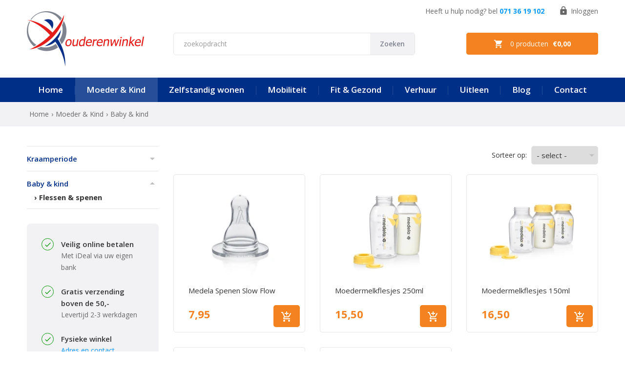

--- FILE ---
content_type: text/html; charset=UTF-8
request_url: https://www.ouderzorgwinkel.nl/moeder--kind/baby--kind/flessen
body_size: 19540
content:

<!DOCTYPE html>
<!--[if lt IE 7]>      <html class="no-js lt-ie9 lt-ie8 lt-ie7"> <![endif]-->
<!--[if IE 7]>         <html class="no-js lt-ie9 lt-ie8"> <![endif]-->
<!--[if IE 8]>         <html class="no-js lt-ie9"> <![endif]-->
<!--[if gt IE 8]><!--> <html class="no-js"> <!--<![endif]-->
    <head>
        <title>Flessen &amp; spenen | OuderZorgwinkel</title>
        <base href="https://www.ouderzorgwinkel.nl/"/>
        <link rel="shortcut icon" href="https://www.ouderzorgwinkel.nl/bestanden/favicon.ico?1507797597" />
<link rel="apple-touch-icon" sizes="96x96" href="https://www.ouderzorgwinkel.nl/lcms2/RESIZE/w96-h96-q90/bestanden/favicon.png?1497002021" />
<link rel="apple-touch-icon" sizes="180x180" href="https://www.ouderzorgwinkel.nl/lcms2/RESIZE/w180-h180-q90/bestanden/favicon.png?1497002021" />
<link rel="apple-touch-icon" sizes="192x192" href="https://www.ouderzorgwinkel.nl/lcms2/RESIZE/w192-h192-q90/bestanden/favicon.png?1497002021" />
<link rel="icon" sizes="16x16" type="image/png" href="https://www.ouderzorgwinkel.nl/lcms2/RESIZE/w16-h16-q90/bestanden/favicon.png?1497002021" />
<link rel="icon" sizes="32x32" type="image/png" href="https://www.ouderzorgwinkel.nl/lcms2/RESIZE/w32-h32-q90/bestanden/favicon.png?1497002021" />
<link rel="icon" sizes="96x96" type="image/png" href="https://www.ouderzorgwinkel.nl/lcms2/RESIZE/w96-h96-q90/bestanden/favicon.png?1497002021" />
<link rel="icon" sizes="128x128" type="image/png" href="https://www.ouderzorgwinkel.nl/lcms2/RESIZE/w128-h128-q90/bestanden/favicon.png?1497002021" />
<link rel="icon" sizes="196x196" type="image/png" href="https://www.ouderzorgwinkel.nl/lcms2/RESIZE/w196-h196-q90/bestanden/favicon.png?1497002021" />
<meta name="application-name" content="OuderZorgwinkel" />
<meta name="msapplication-TileColor" content="#FFFFFF" />
<meta name="msapplication-TileImage" content="https://www.ouderzorgwinkel.nl/lcms2/RESIZE/w144-h144-q90/bestanden/favicon.png?1497002021" />
<meta name="msapplication-square70x70logo" content="https://www.ouderzorgwinkel.nl/lcms2/RESIZE/w70-h70-q90/bestanden/favicon.png?1497002021" />
<meta name="msapplication-square150x150logo" content="https://www.ouderzorgwinkel.nl/lcms2/RESIZE/w150-h150-q90/bestanden/favicon.png?1497002021" />
<meta name="msapplication-wide310x150logo" content="https://www.ouderzorgwinkel.nl/lcms2/RESIZE/w310-h150-c150x310-q90/bestanden/favicon.png?1497002021" />
<meta name="msapplication-square310x310logo" content="https://www.ouderzorgwinkel.nl/lcms2/RESIZE/w310-h310-q90/bestanden/favicon.png?1497002021" />
        <script src="//code.jquery.com/jquery-2.2.0.min.js"></script>
        <script>window.jQuery || document.write('<script src="templates/main/ouderenwinkel/js/jquery-2.2.0.min.js"><\/script>')</script> 
        <link rel="preconnect" href="https://fonts.googleapis.com">
<link rel="preconnect" href="https://fonts.gstatic.com" crossorigin>
<link rel="preload" href="//fonts.googleapis.com/css?family=Open+Sans:300,400,600,700" as="style" onload="this.onload=null;this.rel='stylesheet';">
<link rel="preload" href="//fonts.googleapis.com/icon?family=Material+Icons" as="style" onload="this.onload=null;this.rel='stylesheet';">
        <meta http-equiv="X-UA-Compatible" content="IE=edge" />
        
                    <meta name="viewport" content="width=device-width, initial-scale=1.0" />
        
        <meta http-equiv="Content-Type" content="text/html; charset=utf-8"/>
        <meta http-equiv="content-language" content="NL"/>
        <meta name="title" content="Flessen &amp; spenen"/>
        <meta name="description" content="OuderZorgwinkel is een winkel waar de beste hulpmiddelen samenkomen met een deskundig advies. Het assortiment varieert van wandelstokken tot rolstoelen van bloeddrukmeters tot warmtedekens producten voor dagelijks gebruik tot een hulpmiddel voor de badkamer, woonkamer of slaapkamer en alles op het gebied voor moeder & kind" lang="NL"/>
                            <meta name="theme-color" content="#ffffff" />
            <meta name="apple-mobile-web-app-status-bar" content="#ffffff" />
                         <meta name="rating" content="general"/>
        <meta name="copyright" content="Copyright 2026. Alle Rechten Voorbehouden."/>
        <meta name="author" content="OuderZorgwinkel - www.ouderezorgwinkel.nl">
        <link rel="author" href="humans.txt">
        <meta name="generator" content="LCMS V2"/>


                    <link rel="canonical" href="https://www.ouderzorgwinkel.nl/moeder--kind/baby--kind/flessen"/>
        
        
                      <!-- Facebook, LinkedIn -->
            <meta property="og:type" content="website" />
            <meta property="og:title" content="Flessen &amp; spenen" />
                            <meta property="og:description" content="OuderZorgwinkel is een winkel waar de beste hulpmiddelen samenkomen met een deskundig advies. Het assortiment varieert van wandelstokken tot rolstoelen van bloeddrukmeters tot warmtedekens producten voor dagelijks gebruik tot een hulpmiddel voor de badkamer, woonkamer of slaapkamer en alles op het gebied voor moeder &amp; kind" />
                        <meta property="og:url" content="https://www.ouderzorgwinkel.nl/moeder--kind/baby--kind/flessen" />
                        <!-- Twitter -->
            <meta name="twitter:card" content="summary" />
            <meta name="twitter:title" content="Flessen &amp; spenen" />
                            <meta name="twitter:description" content="OuderZorgwinkel is een winkel waar de beste hulpmiddelen samenkomen met een deskundig advies. Het assortiment varieert van wandelstokken tot rolstoelen van bloeddrukmeters tot warmtedekens producten voor dagelijks gebruik tot een hulpmiddel voor de badkamer, woonkamer of slaapkamer en alles op het gebied voor moeder &amp; kind" />
                        <meta name="twitter:site" content="https://www.ouderzorgwinkel.nl/moeder--kind/baby--kind/flessen" />
            <link rel="preload" as="style" href="bestanden/cache/client/files/css.a2540d58561761a7fd9ba87e51c7b50a.css"  />
<link rel="stylesheet" href="bestanden/cache/client/files/css.a2540d58561761a7fd9ba87e51c7b50a.css" type="text/css" media="screen" >

<style>@font-face {
    font-family: 'icomoon';
    src:    url('fonts/icomoon.eot?tkhy0e');
    src:    url('fonts/icomoon.eot?tkhy0e#iefix') format('embedded-opentype'),
        url('fonts/icomoon.ttf?tkhy0e') format('truetype'),
        url('fonts/icomoon.woff?tkhy0e') format('woff'),
        url('fonts/icomoon.svg?tkhy0e#icomoon') format('svg');
    font-weight: normal;
    font-style: normal;
}

[class^="icon-"], [class*=" icon-"] {
    /* use !important to prevent issues with browser extensions that change fonts */
    font-family: 'icomoon' !important;
    speak: none;
    font-style: normal;
    font-weight: normal;
    font-variant: normal;
    text-transform: none;
    line-height: 1;

    /* Better Font Rendering =========== */
    -webkit-font-smoothing: antialiased;
    -moz-osx-font-smoothing: grayscale;
}

.icon-social-twitter:before {
    content: "\e903";
}
.icon-social-facebook:before {
    content: "\e906";
}
.icon-social-pinterest:before {
    content: "\e907";
}
.icon-social-linkedin:before {
    content: "\e908";
}
.icon-error_outline:before {
    content: "\e001";
}
.icon-email:before {
    content: "\e04c";
}
.icon-phone:before {
    content: "\e057";
}
.icon-vpn_key:before {
    content: "\e063";
}
.icon-add_circle_outline:before {
    content: "\e06c";
}
.icon-clear:before {
    content: "\e070";
}
.icon-remove_circle_outline:before {
    content: "\e081";
}
.icon-attach_file:before {
    content: "\e0c0";
}
.icon-computer:before {
    content: "\e106";
}
.icon-desktop_mac:before {
    content: "\e107";
}
.icon-phone_android:before {
    content: "\e11f";
}
.icon-directions_bike:before {
    content: "\e1c9";
}
.icon-directions_bus:before {
    content: "\e1ca";
}
.icon-directions_car:before {
    content: "\e1cb";
}
.icon-directions_walk:before {
    content: "\e1d0";
}
.icon-local_grocery_store:before {
    content: "\e1df";
}
.icon-arrow_back:before {
    content: "\e200";
}
.icon-arrow_drop_down:before {
    content: "\e201";
}
.icon-arrow_drop_up:before {
    content: "\e203";
}
.icon-arrow_forward:before {
    content: "\e204";
}
.icon-chevron_left:before {
    content: "\e207";
}
.icon-chevron_right:before {
    content: "\e208";
}
.icon-expand_less:before {
    content: "\e20a";
}
.icon-expand_more:before {
    content: "\e20b";
}
.icon-menu:before {
    content: "\e20e";
}
.icon-public:before {
    content: "\e258";
}
.icon-add_shopping_cart:before {
    content: "\e269";
}
.icon-build:before {
    content: "\e27e";
}
.icon-delete:before {
    content: "\e287";
}
.icon-done:before {
    content: "\e28a";
}
.icon-exit_to_app:before {
    content: "\e28d";
}
.icon-grade:before {
    content: "\e299";
}
.icon-report_problem:before {
    content: "\e2c6";
}
.icon-schedule:before {
    content: "\e2c9";
}
.icon-search:before {
    content: "\e2ca";
}
.icon-shopping_cart:before {
    content: "\e2df";
}
.icon-help_outline:before {
    content: "\e30f";
}
.icon-caret-down:before {
    content: "\f0d7";
}
.icon-caret-up:before {
    content: "\f0d8";
}
.icon-caret-left:before {
    content: "\f0d9";
}
.icon-caret-right:before {
    content: "\f0da";
}
.icon-calendar:before {
    content: "\e902";
}
.icon-bin:before {
    content: "\e904";
}
.icon-bin2:before {
    content: "\e905";
}
.icon-sphere:before {
    content: "\e900";
}
.icon-earth:before {
    content: "\e901";
}
.icon-enter:before {
    content: "\e90c";
}
.icon-google-plus:before {
    content: "\e909";
}
.icon-instagram:before {
    content: "\e90a";
}
.icon-youtube:before {
    content: "\e90b";
}

/*!
 * Hamburgers
 * @description Tasty CSS-animated hamburgers
 * @author Jonathan Suh @jonsuh
 * @site https://jonsuh.com/hamburgers
 * @link https://github.com/jonsuh/hamburgers
 */.hamburger{font: inherit;display: inline-block;overflow: visible;margin: 0;padding: 15px;cursor: pointer;transition-timing-function: linear;transition-duration: .15s;transition-property: opacity,filter;text-transform: none;color: inherit;border: 0;background-color: transparent}.hamburger:hover{opacity: .7}.hamburger-box{position: relative;display: inline-block;width: 40px;height: 24px}.hamburger-inner{top: 50%;display: block;margin-top: -2px}.hamburger-inner,.hamburger-inner:after,.hamburger-inner:before{position: absolute;width: 40px;height: 4px;transition-timing-function: ease;transition-duration: .15s;transition-property: transform;border-radius: 4px;background-color: #000}.hamburger-inner:after,.hamburger-inner:before{display: block;content: ""}.hamburger-inner:before{top: -10px}.hamburger-inner:after{bottom: -10px}.hamburger--3dx .hamburger-box{perspective: 80px}.hamburger--3dx .hamburger-inner{transition: transform .15s cubic-bezier(.645, .045, .355, 1), background-color 0s cubic-bezier(.645, .045, .355, 1) .1s}.hamburger--3dx .hamburger-inner:after,.hamburger--3dx .hamburger-inner:before{transition: transform 0s cubic-bezier(.645, .045, .355, 1) .1s}.hamburger--3dx.is-active .hamburger-inner{transform: rotateY(180deg);background-color: transparent}.hamburger--3dx.is-active .hamburger-inner:before{transform: translate3d(0, 10px, 0) rotate(45deg)}.hamburger--3dx.is-active .hamburger-inner:after{transform: translate3d(0, -10px, 0) rotate(-45deg)}.hamburger--3dx-r .hamburger-box{perspective: 80px}.hamburger--3dx-r .hamburger-inner{transition: transform .15s cubic-bezier(.645, .045, .355, 1), background-color 0s cubic-bezier(.645, .045, .355, 1) .1s}.hamburger--3dx-r .hamburger-inner:after,.hamburger--3dx-r .hamburger-inner:before{transition: transform 0s cubic-bezier(.645, .045, .355, 1) .1s}.hamburger--3dx-r.is-active .hamburger-inner{transform: rotateY(-180deg);background-color: transparent}.hamburger--3dx-r.is-active .hamburger-inner:before{transform: translate3d(0, 10px, 0) rotate(45deg)}.hamburger--3dx-r.is-active .hamburger-inner:after{transform: translate3d(0, -10px, 0) rotate(-45deg)}.hamburger--3dy .hamburger-box{perspective: 80px}.hamburger--3dy .hamburger-inner{transition: transform .15s cubic-bezier(.645, .045, .355, 1), background-color 0s cubic-bezier(.645, .045, .355, 1) .1s}.hamburger--3dy .hamburger-inner:after,.hamburger--3dy .hamburger-inner:before{transition: transform 0s cubic-bezier(.645, .045, .355, 1) .1s}.hamburger--3dy.is-active .hamburger-inner{transform: rotateX(-180deg);background-color: transparent}.hamburger--3dy.is-active .hamburger-inner:before{transform: translate3d(0, 10px, 0) rotate(45deg)}.hamburger--3dy.is-active .hamburger-inner:after{transform: translate3d(0, -10px, 0) rotate(-45deg)}.hamburger--3dy-r .hamburger-box{perspective: 80px}.hamburger--3dy-r .hamburger-inner{transition: transform .15s cubic-bezier(.645, .045, .355, 1), background-color 0s cubic-bezier(.645, .045, .355, 1) .1s}.hamburger--3dy-r .hamburger-inner:after,.hamburger--3dy-r .hamburger-inner:before{transition: transform 0s cubic-bezier(.645, .045, .355, 1) .1s}.hamburger--3dy-r.is-active .hamburger-inner{transform: rotateX(180deg);background-color: transparent}.hamburger--3dy-r.is-active .hamburger-inner:before{transform: translate3d(0, 10px, 0) rotate(45deg)}.hamburger--3dy-r.is-active .hamburger-inner:after{transform: translate3d(0, -10px, 0) rotate(-45deg)}.hamburger--arrow.is-active .hamburger-inner:before{transform: translate3d(-8px, 0, 0) rotate(-45deg) scaleX(.7)}.hamburger--arrow.is-active .hamburger-inner:after{transform: translate3d(-8px, 0, 0) rotate(45deg) scaleX(.7)}.hamburger--arrow-r.is-active .hamburger-inner:before{transform: translate3d(8px, 0, 0) rotate(45deg) scaleX(.7)}.hamburger--arrow-r.is-active .hamburger-inner:after{transform: translate3d(8px, 0, 0) rotate(-45deg) scaleX(.7)}.hamburger--arrowalt .hamburger-inner:before{transition: top .1s ease .1s, transform .1s cubic-bezier(.165, .84, .44, 1)}.hamburger--arrowalt .hamburger-inner:after{transition: bottom .1s ease .1s, transform .1s cubic-bezier(.165, .84, .44, 1)}.hamburger--arrowalt.is-active .hamburger-inner:before{top: 0;transition: top .1s ease, transform .1s cubic-bezier(.895, .03, .6850000000000001, .22) .1s;transform: translate3d(-8px, -10px, 0) rotate(-45deg) scaleX(.7)}.hamburger--arrowalt.is-active .hamburger-inner:after{bottom: 0;transition: bottom .1s ease, transform .1s cubic-bezier(.895, .03, .6850000000000001, .22) .1s;transform: translate3d(-8px, 10px, 0) rotate(45deg) scaleX(.7)}.hamburger--arrowalt-r .hamburger-inner:before{transition: top .1s ease .1s, transform .1s cubic-bezier(.165, .84, .44, 1)}.hamburger--arrowalt-r .hamburger-inner:after{transition: bottom .1s ease .1s, transform .1s cubic-bezier(.165, .84, .44, 1)}.hamburger--arrowalt-r.is-active .hamburger-inner:before{top: 0;transition: top .1s ease, transform .1s cubic-bezier(.895, .03, .6850000000000001, .22) .1s;transform: translate3d(8px, -10px, 0) rotate(45deg) scaleX(.7)}.hamburger--arrowalt-r.is-active .hamburger-inner:after{bottom: 0;transition: bottom .1s ease, transform .1s cubic-bezier(.895, .03, .6850000000000001, .22) .1s;transform: translate3d(8px, 10px, 0) rotate(-45deg) scaleX(.7)}.hamburger--boring .hamburger-inner,.hamburger--boring .hamburger-inner:after,.hamburger--boring .hamburger-inner:before{transition-property: none}.hamburger--boring.is-active .hamburger-inner{transform: rotate(45deg)}.hamburger--boring.is-active .hamburger-inner:before{top: 0;opacity: 0}.hamburger--boring.is-active .hamburger-inner:after{bottom: 0;transform: rotate(-90deg)}.hamburger--collapse .hamburger-inner{top: auto;bottom: 0;transition-delay: .13s;transition-timing-function: cubic-bezier(.55, .055, .675, .19);transition-duration: .13s}.hamburger--collapse .hamburger-inner:after{top: -20px;transition: top .2s cubic-bezier(.33333, .66667, .66667, 1) .2s, opacity .1s linear}.hamburger--collapse .hamburger-inner:before{transition: top .12s cubic-bezier(.33333, .66667, .66667, 1) .2s, transform .13s cubic-bezier(.55, .055, .675, .19)}.hamburger--collapse.is-active .hamburger-inner{transition-delay: .22s;transition-timing-function: cubic-bezier(.215, .61, .355, 1);transform: translate3d(0, -10px, 0) rotate(-45deg)}.hamburger--collapse.is-active .hamburger-inner:after{top: 0;transition: top .2s cubic-bezier(.33333, 0, .66667, .33333), opacity .1s linear .22s;opacity: 0}.hamburger--collapse.is-active .hamburger-inner:before{top: 0;transition: top .1s cubic-bezier(.33333, 0, .66667, .33333) .16s, transform .13s cubic-bezier(.215, .61, .355, 1) .25s;transform: rotate(-90deg)}.hamburger--collapse-r .hamburger-inner{top: auto;bottom: 0;transition-delay: .13s;transition-timing-function: cubic-bezier(.55, .055, .675, .19);transition-duration: .13s}.hamburger--collapse-r .hamburger-inner:after{top: -20px;transition: top .2s cubic-bezier(.33333, .66667, .66667, 1) .2s, opacity .1s linear}.hamburger--collapse-r .hamburger-inner:before{transition: top .12s cubic-bezier(.33333, .66667, .66667, 1) .2s, transform .13s cubic-bezier(.55, .055, .675, .19)}.hamburger--collapse-r.is-active .hamburger-inner{transition-delay: .22s;transition-timing-function: cubic-bezier(.215, .61, .355, 1);transform: translate3d(0, -10px, 0) rotate(45deg)}.hamburger--collapse-r.is-active .hamburger-inner:after{top: 0;transition: top .2s cubic-bezier(.33333, 0, .66667, .33333), opacity .1s linear .22s;opacity: 0}.hamburger--collapse-r.is-active .hamburger-inner:before{top: 0;transition: top .1s cubic-bezier(.33333, 0, .66667, .33333) .16s, transform .13s cubic-bezier(.215, .61, .355, 1) .25s;transform: rotate(90deg)}.hamburger--elastic .hamburger-inner{top: 2px;transition-timing-function: cubic-bezier(.68, -0.55, .265, 1.55);transition-duration: .275s}.hamburger--elastic .hamburger-inner:before{top: 10px;transition: opacity .125s ease .275s}.hamburger--elastic .hamburger-inner:after{top: 20px;transition: transform .275s cubic-bezier(.68, -0.55, .265, 1.55)}.hamburger--elastic.is-active .hamburger-inner{transition-delay: 75ms;transform: translate3d(0, 10px, 0) rotate(135deg)}.hamburger--elastic.is-active .hamburger-inner:before{transition-delay: 0s;opacity: 0}.hamburger--elastic.is-active .hamburger-inner:after{transition-delay: 75ms;transform: translate3d(0, -20px, 0) rotate(-270deg)}.hamburger--elastic-r .hamburger-inner{top: 2px;transition-timing-function: cubic-bezier(.68, -0.55, .265, 1.55);transition-duration: .275s}.hamburger--elastic-r .hamburger-inner:before{top: 10px;transition: opacity .125s ease .275s}.hamburger--elastic-r .hamburger-inner:after{top: 20px;transition: transform .275s cubic-bezier(.68, -0.55, .265, 1.55)}.hamburger--elastic-r.is-active .hamburger-inner{transition-delay: 75ms;transform: translate3d(0, 10px, 0) rotate(-135deg)}.hamburger--elastic-r.is-active .hamburger-inner:before{transition-delay: 0s;opacity: 0}.hamburger--elastic-r.is-active .hamburger-inner:after{transition-delay: 75ms;transform: translate3d(0, -20px, 0) rotate(270deg)}.hamburger--emphatic{overflow: hidden}.hamburger--emphatic .hamburger-inner{transition: background-color .125s ease-in .175s}.hamburger--emphatic .hamburger-inner:before{left: 0;transition: transform .125s cubic-bezier(.6, .04, .98, .335), top .05s linear .125s, left .125s ease-in .175s}.hamburger--emphatic .hamburger-inner:after{top: 10px;right: 0;transition: transform .125s cubic-bezier(.6, .04, .98, .335), top .05s linear .125s, right .125s ease-in .175s}.hamburger--emphatic.is-active .hamburger-inner{transition-delay: 0s;transition-timing-function: ease-out;background-color: transparent}.hamburger--emphatic.is-active .hamburger-inner:before{top: -80px;left: -80px;transition: left .125s ease-out, top .05s linear .125s, transform .125s cubic-bezier(.075, .82, .165, 1) .175s;transform: translate3d(80px, 80px, 0) rotate(45deg)}.hamburger--emphatic.is-active .hamburger-inner:after{top: -80px;right: -80px;transition: right .125s ease-out, top .05s linear .125s, transform .125s cubic-bezier(.075, .82, .165, 1) .175s;transform: translate3d(-80px, 80px, 0) rotate(-45deg)}.hamburger--emphatic-r{overflow: hidden}.hamburger--emphatic-r .hamburger-inner{transition: background-color .125s ease-in .175s}.hamburger--emphatic-r .hamburger-inner:before{left: 0;transition: transform .125s cubic-bezier(.6, .04, .98, .335), top .05s linear .125s, left .125s ease-in .175s}.hamburger--emphatic-r .hamburger-inner:after{top: 10px;right: 0;transition: transform .125s cubic-bezier(.6, .04, .98, .335), top .05s linear .125s, right .125s ease-in .175s}.hamburger--emphatic-r.is-active .hamburger-inner{transition-delay: 0s;transition-timing-function: ease-out;background-color: transparent}.hamburger--emphatic-r.is-active .hamburger-inner:before{top: 80px;left: -80px;transition: left .125s ease-out, top .05s linear .125s, transform .125s cubic-bezier(.075, .82, .165, 1) .175s;transform: translate3d(80px, -80px, 0) rotate(-45deg)}.hamburger--emphatic-r.is-active .hamburger-inner:after{top: 80px;right: -80px;transition: right .125s ease-out, top .05s linear .125s, transform .125s cubic-bezier(.075, .82, .165, 1) .175s;transform: translate3d(-80px, -80px, 0) rotate(45deg)}.hamburger--slider .hamburger-inner{top: 2px}.hamburger--slider .hamburger-inner:before{top: 10px;transition-timing-function: ease;transition-duration: .15s;transition-property: transform,opacity}.hamburger--slider .hamburger-inner:after{top: 20px}.hamburger--slider.is-active .hamburger-inner{transform: translate3d(0, 10px, 0) rotate(45deg)}.hamburger--slider.is-active .hamburger-inner:before{transform: rotate(-45deg) translate3d(-5.71429px, -6px, 0);opacity: 0}.hamburger--slider.is-active .hamburger-inner:after{transform: translate3d(0, -20px, 0) rotate(-90deg)}.hamburger--slider-r .hamburger-inner{top: 2px}.hamburger--slider-r .hamburger-inner:before{top: 10px;transition-timing-function: ease;transition-duration: .15s;transition-property: transform,opacity}.hamburger--slider-r .hamburger-inner:after{top: 20px}.hamburger--slider-r.is-active .hamburger-inner{transform: translate3d(0, 10px, 0) rotate(-45deg)}.hamburger--slider-r.is-active .hamburger-inner:before{transform: rotate(45deg) translate3d(5.71429px, -6px, 0);opacity: 0}.hamburger--slider-r.is-active .hamburger-inner:after{transform: translate3d(0, -20px, 0) rotate(90deg)}.hamburger--spring .hamburger-inner{top: 2px;transition: background-color 0s linear .13s}.hamburger--spring .hamburger-inner:before{top: 10px;transition: top .1s cubic-bezier(.33333, .66667, .66667, 1) .2s, transform .13s cubic-bezier(.55, .055, .675, .19)}.hamburger--spring .hamburger-inner:after{top: 20px;transition: top .2s cubic-bezier(.33333, .66667, .66667, 1) .2s, transform .13s cubic-bezier(.55, .055, .675, .19)}.hamburger--spring.is-active .hamburger-inner{transition-delay: .22s;background-color: transparent}.hamburger--spring.is-active .hamburger-inner:before{top: 0;transition: top .1s cubic-bezier(.33333, 0, .66667, .33333) .15s, transform .13s cubic-bezier(.215, .61, .355, 1) .22s;transform: translate3d(0, 10px, 0) rotate(45deg)}.hamburger--spring.is-active .hamburger-inner:after{top: 0;transition: top .2s cubic-bezier(.33333, 0, .66667, .33333), transform .13s cubic-bezier(.215, .61, .355, 1) .22s;transform: translate3d(0, 10px, 0) rotate(-45deg)}.hamburger--spring-r .hamburger-inner{top: auto;bottom: 0;transition-delay: 0s;transition-timing-function: cubic-bezier(.55, .055, .675, .19);transition-duration: .13s}.hamburger--spring-r .hamburger-inner:after{top: -20px;transition: top .2s cubic-bezier(.33333, .66667, .66667, 1) .2s, opacity 0s linear}.hamburger--spring-r .hamburger-inner:before{transition: top .1s cubic-bezier(.33333, .66667, .66667, 1) .2s, transform .13s cubic-bezier(.55, .055, .675, .19)}.hamburger--spring-r.is-active .hamburger-inner{transition-delay: .22s;transition-timing-function: cubic-bezier(.215, .61, .355, 1);transform: translate3d(0, -10px, 0) rotate(-45deg)}.hamburger--spring-r.is-active .hamburger-inner:after{top: 0;transition: top .2s cubic-bezier(.33333, 0, .66667, .33333), opacity 0s linear .22s;opacity: 0}.hamburger--spring-r.is-active .hamburger-inner:before{top: 0;transition: top .1s cubic-bezier(.33333, 0, .66667, .33333) .15s, transform .13s cubic-bezier(.215, .61, .355, 1) .22s;transform: rotate(90deg)}.hamburger--stand .hamburger-inner{transition: transform 75ms cubic-bezier(.55, .055, .675, .19) .15s, background-color 0s linear 75ms}.hamburger--stand .hamburger-inner:before{transition: top 75ms ease-in 75ms, transform 75ms cubic-bezier(.55, .055, .675, .19) 0s}.hamburger--stand .hamburger-inner:after{transition: bottom 75ms ease-in 75ms, transform 75ms cubic-bezier(.55, .055, .675, .19) 0s}.hamburger--stand.is-active .hamburger-inner{transition: transform 75ms cubic-bezier(.215, .61, .355, 1) 0s, background-color 0s linear .15s;transform: rotate(90deg);background-color: transparent}.hamburger--stand.is-active .hamburger-inner:before{top: 0;transition: top 75ms ease-out .1s, transform 75ms cubic-bezier(.215, .61, .355, 1) .15s;transform: rotate(-45deg)}.hamburger--stand.is-active .hamburger-inner:after{bottom: 0;transition: bottom 75ms ease-out .1s, transform 75ms cubic-bezier(.215, .61, .355, 1) .15s;transform: rotate(45deg)}.hamburger--stand-r .hamburger-inner{transition: transform 75ms cubic-bezier(.55, .055, .675, .19) .15s, background-color 0s linear 75ms}.hamburger--stand-r .hamburger-inner:before{transition: top 75ms ease-in 75ms, transform 75ms cubic-bezier(.55, .055, .675, .19) 0s}.hamburger--stand-r .hamburger-inner:after{transition: bottom 75ms ease-in 75ms, transform 75ms cubic-bezier(.55, .055, .675, .19) 0s}.hamburger--stand-r.is-active .hamburger-inner{transition: transform 75ms cubic-bezier(.215, .61, .355, 1) 0s, background-color 0s linear .15s;transform: rotate(-90deg);background-color: transparent}.hamburger--stand-r.is-active .hamburger-inner:before{top: 0;transition: top 75ms ease-out .1s, transform 75ms cubic-bezier(.215, .61, .355, 1) .15s;transform: rotate(-45deg)}.hamburger--stand-r.is-active .hamburger-inner:after{bottom: 0;transition: bottom 75ms ease-out .1s, transform 75ms cubic-bezier(.215, .61, .355, 1) .15s;transform: rotate(45deg)}.hamburger--spin .hamburger-inner{transition-timing-function: cubic-bezier(.55, .055, .675, .19);transition-duration: .22s}.hamburger--spin .hamburger-inner:before{transition: top .1s ease-in .25s, opacity .1s ease-in}.hamburger--spin .hamburger-inner:after{transition: bottom .1s ease-in .25s, transform .22s cubic-bezier(.55, .055, .675, .19)}.hamburger--spin.is-active .hamburger-inner{transition-delay: .12s;transition-timing-function: cubic-bezier(.215, .61, .355, 1);transform: rotate(225deg)}.hamburger--spin.is-active .hamburger-inner:before{top: 0;transition: top .1s ease-out, opacity .1s ease-out .12s;opacity: 0}.hamburger--spin.is-active .hamburger-inner:after{bottom: 0;transition: bottom .1s ease-out, transform .22s cubic-bezier(.215, .61, .355, 1) .12s;transform: rotate(-90deg)}.hamburger--spin-r .hamburger-inner{transition-timing-function: cubic-bezier(.55, .055, .675, .19);transition-duration: .22s}.hamburger--spin-r .hamburger-inner:before{transition: top .1s ease-in .25s, opacity .1s ease-in}.hamburger--spin-r .hamburger-inner:after{transition: bottom .1s ease-in .25s, transform .22s cubic-bezier(.55, .055, .675, .19)}.hamburger--spin-r.is-active .hamburger-inner{transition-delay: .12s;transition-timing-function: cubic-bezier(.215, .61, .355, 1);transform: rotate(-225deg)}.hamburger--spin-r.is-active .hamburger-inner:before{top: 0;transition: top .1s ease-out, opacity .1s ease-out .12s;opacity: 0}.hamburger--spin-r.is-active .hamburger-inner:after{bottom: 0;transition: bottom .1s ease-out, transform .22s cubic-bezier(.215, .61, .355, 1) .12s;transform: rotate(90deg)}.hamburger--squeeze .hamburger-inner{transition-timing-function: cubic-bezier(.55, .055, .675, .19);transition-duration: 75ms}.hamburger--squeeze .hamburger-inner:before{transition: top 75ms ease .12s, opacity 75ms ease}.hamburger--squeeze .hamburger-inner:after{transition: bottom 75ms ease .12s, transform 75ms cubic-bezier(.55, .055, .675, .19)}.hamburger--squeeze.is-active .hamburger-inner{transition-delay: .12s;transition-timing-function: cubic-bezier(.215, .61, .355, 1);transform: rotate(45deg)}.hamburger--squeeze.is-active .hamburger-inner:before{top: 0;transition: top 75ms ease, opacity 75ms ease .12s;opacity: 0}.hamburger--squeeze.is-active .hamburger-inner:after{bottom: 0;transition: bottom 75ms ease, transform 75ms cubic-bezier(.215, .61, .355, 1) .12s;transform: rotate(-90deg)}.hamburger--vortex .hamburger-inner{transition-timing-function: cubic-bezier(.19, 1, .22, 1);transition-duration: .2s}.hamburger--vortex .hamburger-inner:after,.hamburger--vortex .hamburger-inner:before{transition-delay: .1s;transition-timing-function: linear;transition-duration: 0s}.hamburger--vortex .hamburger-inner:before{transition-property: top,opacity}.hamburger--vortex .hamburger-inner:after{transition-property: bottom,transform}.hamburger--vortex.is-active .hamburger-inner{transition-timing-function: cubic-bezier(.19, 1, .22, 1);transform: rotate(765deg)}.hamburger--vortex.is-active .hamburger-inner:after,.hamburger--vortex.is-active .hamburger-inner:before{transition-delay: 0s}.hamburger--vortex.is-active .hamburger-inner:before{top: 0;opacity: 0}.hamburger--vortex.is-active .hamburger-inner:after{bottom: 0;transform: rotate(90deg)}.hamburger--vortex-r .hamburger-inner{transition-timing-function: cubic-bezier(.19, 1, .22, 1);transition-duration: .2s}.hamburger--vortex-r .hamburger-inner:after,.hamburger--vortex-r .hamburger-inner:before{transition-delay: .1s;transition-timing-function: linear;transition-duration: 0s}.hamburger--vortex-r .hamburger-inner:before{transition-property: top,opacity}.hamburger--vortex-r .hamburger-inner:after{transition-property: bottom,transform}.hamburger--vortex-r.is-active .hamburger-inner{transition-timing-function: cubic-bezier(.19, 1, .22, 1);transform: rotate(-765deg)}.hamburger--vortex-r.is-active .hamburger-inner:after,.hamburger--vortex-r.is-active .hamburger-inner:before{transition-delay: 0s}.hamburger--vortex-r.is-active .hamburger-inner:before{top: 0;opacity: 0}.hamburger--vortex-r.is-active .hamburger-inner:after{bottom: 0;transform: rotate(-90deg)}.hamburger{vertical-align: middle;padding: 0}.hamburger:hover,.hamburger:focus{opacity: 1}.hamburger.is-active .hamburger-inner:after{bottom: 0}.hamburger .hamburger-inner,.hamburger .hamburger-inner:after,.hamburger .hamburger-inner:before{width: 15px;height: 2px;background-color: #fff;border-radius: 0;-webkit-border-radius: 0;-moz-border-radius: 0}.hamburger .hamburger-inner:before{top: -4px}.hamburger .hamburger-inner:after{bottom: -4px}.hamburger .hamburger-box{vertical-align: middle;width: 15px;height: 10px}.bg-theme{background: #002f87}.bg-theme-sub{background: #f58220}.bg-white{background: #FFF}.cl-theme{color: #002f87}.cl-theme-sub{color: #f58220}.cl-white{color: #FFF}.cl-black{color: #000}.mw-170{max-width: 170px}.mw-270{max-width: 270px}.mw-370{max-width: 370px}.mw-470{max-width: 470px}.mw-570{max-width: 570px}.mw-670{max-width: 670px}.mw-770{max-width: 770px}.mw-870{max-width: 870px}.mw-970{max-width: 970px}.mw-1070{max-width: 1070px}.mw-1170{max-width: 1170px}.fixed{position: fixed}.relative{position: relative}.absolute{position: absolute}.embed-container{position: relative;padding-bottom: 56.25%;height: 0;overflow: hidden;max-width: 100%}.embed-container iframe,.embed-container object,.embed-container embed{position: absolute;top: 0;left: 0;width: 100%;height: 100%}.absolute-center{transform: translateY(-50%) translateX(-50%);-webkit-transform: translateY(-50%) translateX(-50%);-moz-transform: translateY(-50%) translateX(-50%);top: 50%;left: 50%}.block{display: block}@media (print){.hidden_print{display: none}}.align-right{margin: 0 0 0 auto}.tdn{text-decoration: none}.tdn:hover{text-decoration: none;color: inherit}.text-center{text-align: center}.text-right{text-align: right}.text-left{text-align: left}.list-unstyled{list-style: none;margin: 0;padding: 0}.uppercase{text-transform: uppercase}.bold{font-weight: bold}.table__helper{display: table;table-layout: fixed;width: 100%;height: 100%}.table__helper .table-td__helper{height: 100%;vertical-align: middle;display: table-cell}.add__grayscale{filter: grayscale(100%);-webkit-filter: grayscale(100%);filter: gray;filter: url("data:image/svg+xml;utf8,<svg xmlns=\'http://www.w3.org/2000/svg\'><filter id=\'grayscale\'><feColorMatrix type=\'matrix\' values=\'0.3333 0.3333 0.3333 0 0 0.3333 0.3333 0.3333 0 0 0.3333 0.3333 0.3333 0 0 0 0 0 1 0\'/></filter></svg>#grayscale")}.add__grayscale:hover{filter: grayscale(0%);-webkit-filter: grayscale(0%);filter: url("data:image/svg+xml;utf8,<svg xmlns=\'http://www.w3.org/2000/svg\'><filter id=\'grayscale\'><feColorMatrix type=\'matrix\' values=\'1 0 0 0 0, 0 1 0 0 0, 0 0 1 0 0, 0 0 0 1 0\'/></filter></svg>#grayscale")}.addSideGradients .bx-wrapper:before,.addSideGradients .bx-wrapper:after{bottom: 0;content: "";width: 100px;position: absolute;top: 0;z-index: 10}.addSideGradients .bx-wrapper:before{left: 0;background: -moz-linear-gradient(left, #fff 0%, rgba(255,255,255,0.99) 1%, rgba(255,255,255,0) 100%);background: -webkit-linear-gradient(left, #fff 0%, rgba(255,255,255,0.99) 1%, rgba(255,255,255,0) 100%);background: linear-gradient(to right, #fff 0%, rgba(255,255,255,0.99) 1%, rgba(255,255,255,0) 100%);filter: progid:DXImageTransform.Microsoft.gradient(startColorstr='#ffffff', endColorstr='#ffffff', GradientType=1)}.addSideGradients .bx-wrapper:after{right: 0;background: -moz-linear-gradient(left, rgba(255,255,255,0) 0%, #fff 100%);background: -webkit-linear-gradient(left, rgba(255,255,255,0) 0%, #fff 100%);background: linear-gradient(to right, rgba(255,255,255,0) 0%, #fff 100%);filter: progid:DXImageTransform.Microsoft.gradient(startColorstr='#ffffff', endColorstr='#ffffff', GradientType=1)}.mt-xs-0{margin-top: 0px !important}.mb-xs-0{margin-bottom: 0px !important}.pt-xs-0{padding-top: 0px !important}.pb-xs-0{padding-bottom: 0px !important}.mt-xs-1{margin-top: 10px !important}.mb-xs-1{margin-bottom: 10px !important}.pt-xs-1{padding-top: 10px !important}.pb-xs-1{padding-bottom: 10px !important}.mt-xs-2{margin-top: 20px !important}.mb-xs-2{margin-bottom: 20px !important}.pt-xs-2{padding-top: 20px !important}.pb-xs-2{padding-bottom: 20px !important}.mt-xs-3{margin-top: 30px !important}.mb-xs-3{margin-bottom: 30px !important}.pt-xs-3{padding-top: 30px !important}.pb-xs-3{padding-bottom: 30px !important}.mt-xs-4{margin-top: 40px !important}.mb-xs-4{margin-bottom: 40px !important}.pt-xs-4{padding-top: 40px !important}.pb-xs-4{padding-bottom: 40px !important}.mt-xs-5{margin-top: 50px !important}.mb-xs-5{margin-bottom: 50px !important}.pt-xs-5{padding-top: 50px !important}.pb-xs-5{padding-bottom: 50px !important}.mt-xs-6{margin-top: 60px !important}.mb-xs-6{margin-bottom: 60px !important}.pt-xs-6{padding-top: 60px !important}.pb-xs-6{padding-bottom: 60px !important}.mt-xs-7{margin-top: 70px !important}.mb-xs-7{margin-bottom: 70px !important}.pt-xs-7{padding-top: 70px !important}.pb-xs-7{padding-bottom: 70px !important}.mt-xs-8{margin-top: 80px !important}.mb-xs-8{margin-bottom: 80px !important}.pt-xs-8{padding-top: 80px !important}.pb-xs-8{padding-bottom: 80px !important}.mt-xs-9{margin-top: 90px !important}.mb-xs-9{margin-bottom: 90px !important}.pt-xs-9{padding-top: 90px !important}.pb-xs-9{padding-bottom: 90px !important}.mt-xs-10{margin-top: 100px !important}.mb-xs-10{margin-bottom: 100px !important}.pt-xs-10{padding-top: 100px !important}.pb-xs-10{padding-bottom: 100px !important}.mt-xs-11{margin-top: 110px !important}.mb-xs-11{margin-bottom: 110px !important}.pt-xs-11{padding-top: 110px !important}.pb-xs-11{padding-bottom: 110px !important}.mt-xs-12{margin-top: 120px !important}.mb-xs-12{margin-bottom: 120px !important}.pt-xs-12{padding-top: 120px !important}.pb-xs-12{padding-bottom: 120px !important}.mt-xs-13{margin-top: 130px !important}.mb-xs-13{margin-bottom: 130px !important}.pt-xs-13{padding-top: 130px !important}.pb-xs-13{padding-bottom: 130px !important}.mt-xs-14{margin-top: 140px !important}.mb-xs-14{margin-bottom: 140px !important}.pt-xs-14{padding-top: 140px !important}.pb-xs-14{padding-bottom: 140px !important}.mt-xs-15{margin-top: 150px !important}.mb-xs-15{margin-bottom: 150px !important}.pt-xs-15{padding-top: 150px !important}.pb-xs-15{padding-bottom: 150px !important}@media (min-width: 768px){.mt-sm-0{margin-top: 0px !important}.mb-sm-0{margin-bottom: 0px !important}.pt-sm-0{padding-top: 0px !important}.pb-sm-0{padding-bottom: 0px !important}.mt-sm-1{margin-top: 10px !important}.mb-sm-1{margin-bottom: 10px !important}.pt-sm-1{padding-top: 10px !important}.pb-sm-1{padding-bottom: 10px !important}.mt-sm-2{margin-top: 20px !important}.mb-sm-2{margin-bottom: 20px !important}.pt-sm-2{padding-top: 20px !important}.pb-sm-2{padding-bottom: 20px !important}.mt-sm-3{margin-top: 30px !important}.mb-sm-3{margin-bottom: 30px !important}.pt-sm-3{padding-top: 30px !important}.pb-sm-3{padding-bottom: 30px !important}.mt-sm-4{margin-top: 40px !important}.mb-sm-4{margin-bottom: 40px !important}.pt-sm-4{padding-top: 40px !important}.pb-sm-4{padding-bottom: 40px !important}.mt-sm-5{margin-top: 50px !important}.mb-sm-5{margin-bottom: 50px !important}.pt-sm-5{padding-top: 50px !important}.pb-sm-5{padding-bottom: 50px !important}.mt-sm-6{margin-top: 60px !important}.mb-sm-6{margin-bottom: 60px !important}.pt-sm-6{padding-top: 60px !important}.pb-sm-6{padding-bottom: 60px !important}.mt-sm-7{margin-top: 70px !important}.mb-sm-7{margin-bottom: 70px !important}.pt-sm-7{padding-top: 70px !important}.pb-sm-7{padding-bottom: 70px !important}.mt-sm-8{margin-top: 80px !important}.mb-sm-8{margin-bottom: 80px !important}.pt-sm-8{padding-top: 80px !important}.pb-sm-8{padding-bottom: 80px !important}.mt-sm-9{margin-top: 90px !important}.mb-sm-9{margin-bottom: 90px !important}.pt-sm-9{padding-top: 90px !important}.pb-sm-9{padding-bottom: 90px !important}.mt-sm-10{margin-top: 100px !important}.mb-sm-10{margin-bottom: 100px !important}.pt-sm-10{padding-top: 100px !important}.pb-sm-10{padding-bottom: 100px !important}.mt-sm-11{margin-top: 110px !important}.mb-sm-11{margin-bottom: 110px !important}.pt-sm-11{padding-top: 110px !important}.pb-sm-11{padding-bottom: 110px !important}.mt-sm-12{margin-top: 120px !important}.mb-sm-12{margin-bottom: 120px !important}.pt-sm-12{padding-top: 120px !important}.pb-sm-12{padding-bottom: 120px !important}.mt-sm-13{margin-top: 130px !important}.mb-sm-13{margin-bottom: 130px !important}.pt-sm-13{padding-top: 130px !important}.pb-sm-13{padding-bottom: 130px !important}.mt-sm-14{margin-top: 140px !important}.mb-sm-14{margin-bottom: 140px !important}.pt-sm-14{padding-top: 140px !important}.pb-sm-14{padding-bottom: 140px !important}.mt-sm-15{margin-top: 150px !important}.mb-sm-15{margin-bottom: 150px !important}.pt-sm-15{padding-top: 150px !important}.pb-sm-15{padding-bottom: 150px !important}}@media (min-width: 992px){.mt-md-0{margin-top: 0px !important}.mb-md-0{margin-bottom: 0px !important}.pt-md-0{padding-top: 0px !important}.pb-md-0{padding-bottom: 0px !important}.mt-md-1{margin-top: 10px !important}.mb-md-1{margin-bottom: 10px !important}.pt-md-1{padding-top: 10px !important}.pb-md-1{padding-bottom: 10px !important}.mt-md-2{margin-top: 20px !important}.mb-md-2{margin-bottom: 20px !important}.pt-md-2{padding-top: 20px !important}.pb-md-2{padding-bottom: 20px !important}.mt-md-3{margin-top: 30px !important}.mb-md-3{margin-bottom: 30px !important}.pt-md-3{padding-top: 30px !important}.pb-md-3{padding-bottom: 30px !important}.mt-md-4{margin-top: 40px !important}.mb-md-4{margin-bottom: 40px !important}.pt-md-4{padding-top: 40px !important}.pb-md-4{padding-bottom: 40px !important}.mt-md-5{margin-top: 50px !important}.mb-md-5{margin-bottom: 50px !important}.pt-md-5{padding-top: 50px !important}.pb-md-5{padding-bottom: 50px !important}.mt-md-6{margin-top: 60px !important}.mb-md-6{margin-bottom: 60px !important}.pt-md-6{padding-top: 60px !important}.pb-md-6{padding-bottom: 60px !important}.mt-md-7{margin-top: 70px !important}.mb-md-7{margin-bottom: 70px !important}.pt-md-7{padding-top: 70px !important}.pb-md-7{padding-bottom: 70px !important}.mt-md-8{margin-top: 80px !important}.mb-md-8{margin-bottom: 80px !important}.pt-md-8{padding-top: 80px !important}.pb-md-8{padding-bottom: 80px !important}.mt-md-9{margin-top: 90px !important}.mb-md-9{margin-bottom: 90px !important}.pt-md-9{padding-top: 90px !important}.pb-md-9{padding-bottom: 90px !important}.mt-md-10{margin-top: 100px !important}.mb-md-10{margin-bottom: 100px !important}.pt-md-10{padding-top: 100px !important}.pb-md-10{padding-bottom: 100px !important}.mt-md-11{margin-top: 110px !important}.mb-md-11{margin-bottom: 110px !important}.pt-md-11{padding-top: 110px !important}.pb-md-11{padding-bottom: 110px !important}.mt-md-12{margin-top: 120px !important}.mb-md-12{margin-bottom: 120px !important}.pt-md-12{padding-top: 120px !important}.pb-md-12{padding-bottom: 120px !important}.mt-md-13{margin-top: 130px !important}.mb-md-13{margin-bottom: 130px !important}.pt-md-13{padding-top: 130px !important}.pb-md-13{padding-bottom: 130px !important}.mt-md-14{margin-top: 140px !important}.mb-md-14{margin-bottom: 140px !important}.pt-md-14{padding-top: 140px !important}.pb-md-14{padding-bottom: 140px !important}.mt-md-15{margin-top: 150px !important}.mb-md-15{margin-bottom: 150px !important}.pt-md-15{padding-top: 150px !important}.pb-md-15{padding-bottom: 150px !important}}@media (min-width: 1200px){.mt-lg-0{margin-top: 0px !important}.mb-lg-0{margin-bottom: 0px !important}.pt-lg-0{padding-top: 0px !important}.pb-lg-0{padding-bottom: 0px !important}.mt-lg-1{margin-top: 10px !important}.mb-lg-1{margin-bottom: 10px !important}.pt-lg-1{padding-top: 10px !important}.pb-lg-1{padding-bottom: 10px !important}.mt-lg-2{margin-top: 20px !important}.mb-lg-2{margin-bottom: 20px !important}.pt-lg-2{padding-top: 20px !important}.pb-lg-2{padding-bottom: 20px !important}.mt-lg-3{margin-top: 30px !important}.mb-lg-3{margin-bottom: 30px !important}.pt-lg-3{padding-top: 30px !important}.pb-lg-3{padding-bottom: 30px !important}.mt-lg-4{margin-top: 40px !important}.mb-lg-4{margin-bottom: 40px !important}.pt-lg-4{padding-top: 40px !important}.pb-lg-4{padding-bottom: 40px !important}.mt-lg-5{margin-top: 50px !important}.mb-lg-5{margin-bottom: 50px !important}.pt-lg-5{padding-top: 50px !important}.pb-lg-5{padding-bottom: 50px !important}.mt-lg-6{margin-top: 60px !important}.mb-lg-6{margin-bottom: 60px !important}.pt-lg-6{padding-top: 60px !important}.pb-lg-6{padding-bottom: 60px !important}.mt-lg-7{margin-top: 70px !important}.mb-lg-7{margin-bottom: 70px !important}.pt-lg-7{padding-top: 70px !important}.pb-lg-7{padding-bottom: 70px !important}.mt-lg-8{margin-top: 80px !important}.mb-lg-8{margin-bottom: 80px !important}.pt-lg-8{padding-top: 80px !important}.pb-lg-8{padding-bottom: 80px !important}.mt-lg-9{margin-top: 90px !important}.mb-lg-9{margin-bottom: 90px !important}.pt-lg-9{padding-top: 90px !important}.pb-lg-9{padding-bottom: 90px !important}.mt-lg-10{margin-top: 100px !important}.mb-lg-10{margin-bottom: 100px !important}.pt-lg-10{padding-top: 100px !important}.pb-lg-10{padding-bottom: 100px !important}.mt-lg-11{margin-top: 110px !important}.mb-lg-11{margin-bottom: 110px !important}.pt-lg-11{padding-top: 110px !important}.pb-lg-11{padding-bottom: 110px !important}.mt-lg-12{margin-top: 120px !important}.mb-lg-12{margin-bottom: 120px !important}.pt-lg-12{padding-top: 120px !important}.pb-lg-12{padding-bottom: 120px !important}.mt-lg-13{margin-top: 130px !important}.mb-lg-13{margin-bottom: 130px !important}.pt-lg-13{padding-top: 130px !important}.pb-lg-13{padding-bottom: 130px !important}.mt-lg-14{margin-top: 140px !important}.mb-lg-14{margin-bottom: 140px !important}.pt-lg-14{padding-top: 140px !important}.pb-lg-14{padding-bottom: 140px !important}.mt-lg-15{margin-top: 150px !important}.mb-lg-15{margin-bottom: 150px !important}.pt-lg-15{padding-top: 150px !important}.pb-lg-15{padding-bottom: 150px !important}}.container-fluid.helper-no-gutters{padding-left: 0;padding-right: 0}.row.helper-no-gutters{margin-right: 0;margin-left: 0}.row.helper-no-gutters > [class^="col-"],.row.helper-no-gutters > [class*=" col-"]{padding-right: 0;padding-left: 0}/*# sourceMappingURL=https://www.ouderzorgwinkel.nl/bestanden/cache/client/files/hamburger-menu.less.1ad0f5.map */.header{background-color: #fff}.header__left{padding: 23px 0}.header__left .company-logo > a{display: inline-block;vertical-align: middle}@media (max-width: 1199px){.header__left .company-logo img{max-width: 100%}}.header__shortcuts{padding: 10px 0;margin-bottom: 22px}@media (max-width: 991px){.header__shortcuts{padding: 25px 0;margin: 0}}.header__menu{background-color: #002f87}@media (max-width: 991px){.header__menu{display: none;position: absolute;top: 0;left: 0;right: 0;z-index: 50;-webkit-box-shadow: 4px 4px 5px 0px rgba(0,0,0,0.1);-moz-box-shadow: 4px 4px 5px 0px rgba(0,0,0,0.1);box-shadow: 4px 4px 5px 0px rgba(0,0,0,0.1)}}.header__menu-wrapper{padding: 25px 0}.header__menu-wrapper .header__back-btn{height: 26px}.header__menu-wrapper .header__back-btn .material-icons{vertical-align: middle;color: #002f87;font-size: 22px;line-height: 24px}.header__menu-wrapper .header__back-btn > span{display: inline-block;vertical-align: middle;color: #002f87;font-size: 13px;line-height: 24px}.header__menu-wrapper .header__menu-btn{height: 26px;text-align: right}.header__menu-wrapper .header__menu-btn .menu-btn{padding: 0 10px}.header__mobile.is-open .company-logo,.header__mobile.is-open .webshop-minicart{opacity: 0;visibility: hidden}.header__mobile.is-open .menu-btn{background-color: #fff;color: #002f87}.header__mobile.is-open .hamburger .hamburger-inner,.header__mobile.is-open .hamburger .hamburger-inner:after,.header__mobile.is-open .hamburger .hamburger-inner:before{background-color: #002f87}.header__mobile.is-open .header__menu{display: block}.header__mobile .header__left{padding: 10px 0}.header__mobile .header__left .company-logo img{max-width: 100%}.bg-theme{background: #002f87}.bg-theme-sub{background: #f58220}.bg-white{background: #FFF}.cl-theme{color: #002f87}.cl-theme-sub{color: #f58220}.cl-white{color: #FFF}.cl-black{color: #000}.mw-170{max-width: 170px}.mw-270{max-width: 270px}.mw-370{max-width: 370px}.mw-470{max-width: 470px}.mw-570{max-width: 570px}.mw-670{max-width: 670px}.mw-770{max-width: 770px}.mw-870{max-width: 870px}.mw-970{max-width: 970px}.mw-1070{max-width: 1070px}.mw-1170{max-width: 1170px}.fixed{position: fixed}.relative{position: relative}.absolute{position: absolute}.embed-container{position: relative;padding-bottom: 56.25%;height: 0;overflow: hidden;max-width: 100%}.embed-container iframe,.embed-container object,.embed-container embed{position: absolute;top: 0;left: 0;width: 100%;height: 100%}.absolute-center{transform: translateY(-50%) translateX(-50%);-webkit-transform: translateY(-50%) translateX(-50%);-moz-transform: translateY(-50%) translateX(-50%);top: 50%;left: 50%}.block{display: block}@media (print){.hidden_print{display: none}}.align-right{margin: 0 0 0 auto}.tdn{text-decoration: none}.tdn:hover{text-decoration: none;color: inherit}.text-center{text-align: center}.text-right{text-align: right}.text-left{text-align: left}.list-unstyled{list-style: none;margin: 0;padding: 0}.uppercase{text-transform: uppercase}.bold{font-weight: bold}.table__helper{display: table;table-layout: fixed;width: 100%;height: 100%}.table__helper .table-td__helper{height: 100%;vertical-align: middle;display: table-cell}.add__grayscale{filter: grayscale(100%);-webkit-filter: grayscale(100%);filter: gray;filter: url("data:image/svg+xml;utf8,<svg xmlns=\'http://www.w3.org/2000/svg\'><filter id=\'grayscale\'><feColorMatrix type=\'matrix\' values=\'0.3333 0.3333 0.3333 0 0 0.3333 0.3333 0.3333 0 0 0.3333 0.3333 0.3333 0 0 0 0 0 1 0\'/></filter></svg>#grayscale")}.add__grayscale:hover{filter: grayscale(0%);-webkit-filter: grayscale(0%);filter: url("data:image/svg+xml;utf8,<svg xmlns=\'http://www.w3.org/2000/svg\'><filter id=\'grayscale\'><feColorMatrix type=\'matrix\' values=\'1 0 0 0 0, 0 1 0 0 0, 0 0 1 0 0, 0 0 0 1 0\'/></filter></svg>#grayscale")}.addSideGradients .bx-wrapper:before,.addSideGradients .bx-wrapper:after{bottom: 0;content: "";width: 100px;position: absolute;top: 0;z-index: 10}.addSideGradients .bx-wrapper:before{left: 0;background: -moz-linear-gradient(left, #fff 0%, rgba(255,255,255,0.99) 1%, rgba(255,255,255,0) 100%);background: -webkit-linear-gradient(left, #fff 0%, rgba(255,255,255,0.99) 1%, rgba(255,255,255,0) 100%);background: linear-gradient(to right, #fff 0%, rgba(255,255,255,0.99) 1%, rgba(255,255,255,0) 100%);filter: progid:DXImageTransform.Microsoft.gradient(startColorstr='#ffffff', endColorstr='#ffffff', GradientType=1)}.addSideGradients .bx-wrapper:after{right: 0;background: -moz-linear-gradient(left, rgba(255,255,255,0) 0%, #fff 100%);background: -webkit-linear-gradient(left, rgba(255,255,255,0) 0%, #fff 100%);background: linear-gradient(to right, rgba(255,255,255,0) 0%, #fff 100%);filter: progid:DXImageTransform.Microsoft.gradient(startColorstr='#ffffff', endColorstr='#ffffff', GradientType=1)}.mt-xs-0{margin-top: 0px !important}.mb-xs-0{margin-bottom: 0px !important}.pt-xs-0{padding-top: 0px !important}.pb-xs-0{padding-bottom: 0px !important}.mt-xs-1{margin-top: 10px !important}.mb-xs-1{margin-bottom: 10px !important}.pt-xs-1{padding-top: 10px !important}.pb-xs-1{padding-bottom: 10px !important}.mt-xs-2{margin-top: 20px !important}.mb-xs-2{margin-bottom: 20px !important}.pt-xs-2{padding-top: 20px !important}.pb-xs-2{padding-bottom: 20px !important}.mt-xs-3{margin-top: 30px !important}.mb-xs-3{margin-bottom: 30px !important}.pt-xs-3{padding-top: 30px !important}.pb-xs-3{padding-bottom: 30px !important}.mt-xs-4{margin-top: 40px !important}.mb-xs-4{margin-bottom: 40px !important}.pt-xs-4{padding-top: 40px !important}.pb-xs-4{padding-bottom: 40px !important}.mt-xs-5{margin-top: 50px !important}.mb-xs-5{margin-bottom: 50px !important}.pt-xs-5{padding-top: 50px !important}.pb-xs-5{padding-bottom: 50px !important}.mt-xs-6{margin-top: 60px !important}.mb-xs-6{margin-bottom: 60px !important}.pt-xs-6{padding-top: 60px !important}.pb-xs-6{padding-bottom: 60px !important}.mt-xs-7{margin-top: 70px !important}.mb-xs-7{margin-bottom: 70px !important}.pt-xs-7{padding-top: 70px !important}.pb-xs-7{padding-bottom: 70px !important}.mt-xs-8{margin-top: 80px !important}.mb-xs-8{margin-bottom: 80px !important}.pt-xs-8{padding-top: 80px !important}.pb-xs-8{padding-bottom: 80px !important}.mt-xs-9{margin-top: 90px !important}.mb-xs-9{margin-bottom: 90px !important}.pt-xs-9{padding-top: 90px !important}.pb-xs-9{padding-bottom: 90px !important}.mt-xs-10{margin-top: 100px !important}.mb-xs-10{margin-bottom: 100px !important}.pt-xs-10{padding-top: 100px !important}.pb-xs-10{padding-bottom: 100px !important}.mt-xs-11{margin-top: 110px !important}.mb-xs-11{margin-bottom: 110px !important}.pt-xs-11{padding-top: 110px !important}.pb-xs-11{padding-bottom: 110px !important}.mt-xs-12{margin-top: 120px !important}.mb-xs-12{margin-bottom: 120px !important}.pt-xs-12{padding-top: 120px !important}.pb-xs-12{padding-bottom: 120px !important}.mt-xs-13{margin-top: 130px !important}.mb-xs-13{margin-bottom: 130px !important}.pt-xs-13{padding-top: 130px !important}.pb-xs-13{padding-bottom: 130px !important}.mt-xs-14{margin-top: 140px !important}.mb-xs-14{margin-bottom: 140px !important}.pt-xs-14{padding-top: 140px !important}.pb-xs-14{padding-bottom: 140px !important}.mt-xs-15{margin-top: 150px !important}.mb-xs-15{margin-bottom: 150px !important}.pt-xs-15{padding-top: 150px !important}.pb-xs-15{padding-bottom: 150px !important}@media (min-width: 768px){.mt-sm-0{margin-top: 0px !important}.mb-sm-0{margin-bottom: 0px !important}.pt-sm-0{padding-top: 0px !important}.pb-sm-0{padding-bottom: 0px !important}.mt-sm-1{margin-top: 10px !important}.mb-sm-1{margin-bottom: 10px !important}.pt-sm-1{padding-top: 10px !important}.pb-sm-1{padding-bottom: 10px !important}.mt-sm-2{margin-top: 20px !important}.mb-sm-2{margin-bottom: 20px !important}.pt-sm-2{padding-top: 20px !important}.pb-sm-2{padding-bottom: 20px !important}.mt-sm-3{margin-top: 30px !important}.mb-sm-3{margin-bottom: 30px !important}.pt-sm-3{padding-top: 30px !important}.pb-sm-3{padding-bottom: 30px !important}.mt-sm-4{margin-top: 40px !important}.mb-sm-4{margin-bottom: 40px !important}.pt-sm-4{padding-top: 40px !important}.pb-sm-4{padding-bottom: 40px !important}.mt-sm-5{margin-top: 50px !important}.mb-sm-5{margin-bottom: 50px !important}.pt-sm-5{padding-top: 50px !important}.pb-sm-5{padding-bottom: 50px !important}.mt-sm-6{margin-top: 60px !important}.mb-sm-6{margin-bottom: 60px !important}.pt-sm-6{padding-top: 60px !important}.pb-sm-6{padding-bottom: 60px !important}.mt-sm-7{margin-top: 70px !important}.mb-sm-7{margin-bottom: 70px !important}.pt-sm-7{padding-top: 70px !important}.pb-sm-7{padding-bottom: 70px !important}.mt-sm-8{margin-top: 80px !important}.mb-sm-8{margin-bottom: 80px !important}.pt-sm-8{padding-top: 80px !important}.pb-sm-8{padding-bottom: 80px !important}.mt-sm-9{margin-top: 90px !important}.mb-sm-9{margin-bottom: 90px !important}.pt-sm-9{padding-top: 90px !important}.pb-sm-9{padding-bottom: 90px !important}.mt-sm-10{margin-top: 100px !important}.mb-sm-10{margin-bottom: 100px !important}.pt-sm-10{padding-top: 100px !important}.pb-sm-10{padding-bottom: 100px !important}.mt-sm-11{margin-top: 110px !important}.mb-sm-11{margin-bottom: 110px !important}.pt-sm-11{padding-top: 110px !important}.pb-sm-11{padding-bottom: 110px !important}.mt-sm-12{margin-top: 120px !important}.mb-sm-12{margin-bottom: 120px !important}.pt-sm-12{padding-top: 120px !important}.pb-sm-12{padding-bottom: 120px !important}.mt-sm-13{margin-top: 130px !important}.mb-sm-13{margin-bottom: 130px !important}.pt-sm-13{padding-top: 130px !important}.pb-sm-13{padding-bottom: 130px !important}.mt-sm-14{margin-top: 140px !important}.mb-sm-14{margin-bottom: 140px !important}.pt-sm-14{padding-top: 140px !important}.pb-sm-14{padding-bottom: 140px !important}.mt-sm-15{margin-top: 150px !important}.mb-sm-15{margin-bottom: 150px !important}.pt-sm-15{padding-top: 150px !important}.pb-sm-15{padding-bottom: 150px !important}}@media (min-width: 992px){.mt-md-0{margin-top: 0px !important}.mb-md-0{margin-bottom: 0px !important}.pt-md-0{padding-top: 0px !important}.pb-md-0{padding-bottom: 0px !important}.mt-md-1{margin-top: 10px !important}.mb-md-1{margin-bottom: 10px !important}.pt-md-1{padding-top: 10px !important}.pb-md-1{padding-bottom: 10px !important}.mt-md-2{margin-top: 20px !important}.mb-md-2{margin-bottom: 20px !important}.pt-md-2{padding-top: 20px !important}.pb-md-2{padding-bottom: 20px !important}.mt-md-3{margin-top: 30px !important}.mb-md-3{margin-bottom: 30px !important}.pt-md-3{padding-top: 30px !important}.pb-md-3{padding-bottom: 30px !important}.mt-md-4{margin-top: 40px !important}.mb-md-4{margin-bottom: 40px !important}.pt-md-4{padding-top: 40px !important}.pb-md-4{padding-bottom: 40px !important}.mt-md-5{margin-top: 50px !important}.mb-md-5{margin-bottom: 50px !important}.pt-md-5{padding-top: 50px !important}.pb-md-5{padding-bottom: 50px !important}.mt-md-6{margin-top: 60px !important}.mb-md-6{margin-bottom: 60px !important}.pt-md-6{padding-top: 60px !important}.pb-md-6{padding-bottom: 60px !important}.mt-md-7{margin-top: 70px !important}.mb-md-7{margin-bottom: 70px !important}.pt-md-7{padding-top: 70px !important}.pb-md-7{padding-bottom: 70px !important}.mt-md-8{margin-top: 80px !important}.mb-md-8{margin-bottom: 80px !important}.pt-md-8{padding-top: 80px !important}.pb-md-8{padding-bottom: 80px !important}.mt-md-9{margin-top: 90px !important}.mb-md-9{margin-bottom: 90px !important}.pt-md-9{padding-top: 90px !important}.pb-md-9{padding-bottom: 90px !important}.mt-md-10{margin-top: 100px !important}.mb-md-10{margin-bottom: 100px !important}.pt-md-10{padding-top: 100px !important}.pb-md-10{padding-bottom: 100px !important}.mt-md-11{margin-top: 110px !important}.mb-md-11{margin-bottom: 110px !important}.pt-md-11{padding-top: 110px !important}.pb-md-11{padding-bottom: 110px !important}.mt-md-12{margin-top: 120px !important}.mb-md-12{margin-bottom: 120px !important}.pt-md-12{padding-top: 120px !important}.pb-md-12{padding-bottom: 120px !important}.mt-md-13{margin-top: 130px !important}.mb-md-13{margin-bottom: 130px !important}.pt-md-13{padding-top: 130px !important}.pb-md-13{padding-bottom: 130px !important}.mt-md-14{margin-top: 140px !important}.mb-md-14{margin-bottom: 140px !important}.pt-md-14{padding-top: 140px !important}.pb-md-14{padding-bottom: 140px !important}.mt-md-15{margin-top: 150px !important}.mb-md-15{margin-bottom: 150px !important}.pt-md-15{padding-top: 150px !important}.pb-md-15{padding-bottom: 150px !important}}@media (min-width: 1200px){.mt-lg-0{margin-top: 0px !important}.mb-lg-0{margin-bottom: 0px !important}.pt-lg-0{padding-top: 0px !important}.pb-lg-0{padding-bottom: 0px !important}.mt-lg-1{margin-top: 10px !important}.mb-lg-1{margin-bottom: 10px !important}.pt-lg-1{padding-top: 10px !important}.pb-lg-1{padding-bottom: 10px !important}.mt-lg-2{margin-top: 20px !important}.mb-lg-2{margin-bottom: 20px !important}.pt-lg-2{padding-top: 20px !important}.pb-lg-2{padding-bottom: 20px !important}.mt-lg-3{margin-top: 30px !important}.mb-lg-3{margin-bottom: 30px !important}.pt-lg-3{padding-top: 30px !important}.pb-lg-3{padding-bottom: 30px !important}.mt-lg-4{margin-top: 40px !important}.mb-lg-4{margin-bottom: 40px !important}.pt-lg-4{padding-top: 40px !important}.pb-lg-4{padding-bottom: 40px !important}.mt-lg-5{margin-top: 50px !important}.mb-lg-5{margin-bottom: 50px !important}.pt-lg-5{padding-top: 50px !important}.pb-lg-5{padding-bottom: 50px !important}.mt-lg-6{margin-top: 60px !important}.mb-lg-6{margin-bottom: 60px !important}.pt-lg-6{padding-top: 60px !important}.pb-lg-6{padding-bottom: 60px !important}.mt-lg-7{margin-top: 70px !important}.mb-lg-7{margin-bottom: 70px !important}.pt-lg-7{padding-top: 70px !important}.pb-lg-7{padding-bottom: 70px !important}.mt-lg-8{margin-top: 80px !important}.mb-lg-8{margin-bottom: 80px !important}.pt-lg-8{padding-top: 80px !important}.pb-lg-8{padding-bottom: 80px !important}.mt-lg-9{margin-top: 90px !important}.mb-lg-9{margin-bottom: 90px !important}.pt-lg-9{padding-top: 90px !important}.pb-lg-9{padding-bottom: 90px !important}.mt-lg-10{margin-top: 100px !important}.mb-lg-10{margin-bottom: 100px !important}.pt-lg-10{padding-top: 100px !important}.pb-lg-10{padding-bottom: 100px !important}.mt-lg-11{margin-top: 110px !important}.mb-lg-11{margin-bottom: 110px !important}.pt-lg-11{padding-top: 110px !important}.pb-lg-11{padding-bottom: 110px !important}.mt-lg-12{margin-top: 120px !important}.mb-lg-12{margin-bottom: 120px !important}.pt-lg-12{padding-top: 120px !important}.pb-lg-12{padding-bottom: 120px !important}.mt-lg-13{margin-top: 130px !important}.mb-lg-13{margin-bottom: 130px !important}.pt-lg-13{padding-top: 130px !important}.pb-lg-13{padding-bottom: 130px !important}.mt-lg-14{margin-top: 140px !important}.mb-lg-14{margin-bottom: 140px !important}.pt-lg-14{padding-top: 140px !important}.pb-lg-14{padding-bottom: 140px !important}.mt-lg-15{margin-top: 150px !important}.mb-lg-15{margin-bottom: 150px !important}.pt-lg-15{padding-top: 150px !important}.pb-lg-15{padding-bottom: 150px !important}}.container-fluid.helper-no-gutters{padding-left: 0;padding-right: 0}.row.helper-no-gutters{margin-right: 0;margin-left: 0}.row.helper-no-gutters > [class^="col-"],.row.helper-no-gutters > [class*=" col-"]{padding-right: 0;padding-left: 0}/*# sourceMappingURL=https://www.ouderzorgwinkel.nl/bestanden/cache/client/files/header.less.f64d97.map */.header__desktop .main-nav{display: -webkit-flex;display: -moz-flex;display: flex}.header__desktop .main-nav > li{display: inline-block;-webkit-flex-grow: 1;-moz-flex-grow: 1;flex-grow: 1}.header__desktop .main-nav > li.isparent:hover > a,.header__desktop .main-nav > li.isparent:focus > a{background-color: #fff;color: #333}.header__desktop .main-nav > li.isparent:hover .main-nav__sub,.header__desktop .main-nav > li.isparent:focus .main-nav__sub{display: block}.header__desktop .main-nav > li.active > a,.header__desktop .main-nav > li:hover > a,.header__desktop .main-nav > li:focus > a{background-color: rgba(255,255,255,0.15)}.header__desktop .main-nav > li.active > a:after,.header__desktop .main-nav > li:hover > a:after,.header__desktop .main-nav > li:focus > a:after{background-color: transparent}.header__desktop .main-nav > li.last > a:after{display: none}.header__desktop .main-nav > li > a{display: block;color: #fff;font-size: 17px;font-weight: 600;line-height: 24px;text-align: center;padding: 13px 0;-webkit-transition: all .3s;-o-transition: all .3s;transition: all .3s}.header__desktop .main-nav > li > a:after{content: "";float: right;display: inline-block;width: 1px;height: 18px;background-color: rgba(255,255,255,0.15);margin: 4px 0;-webkit-transition: all .3s;-o-transition: all .3s;transition: all .3s}.header__desktop .main-nav__sub{display: none;position: absolute;left: 0;right: 0;z-index: 10;background-color: #fff;padding: 30px 0;-webkit-box-shadow: 4px 4px 5px 0px rgba(0,0,0,0.1);-moz-box-shadow: 4px 4px 5px 0px rgba(0,0,0,0.1);box-shadow: 4px 4px 5px 0px rgba(0,0,0,0.1)}.header__desktop .main-nav__sub .main-nav__list > ul{list-style: none;padding: 0;margin: 0}.header__desktop .main-nav__sub .main-nav__list > ul > li{float: left;width: 20%}.header__desktop .main-nav__sub .main-nav__list > ul > li > img{display: block}.header__desktop .main-nav__sub .main-nav__list > ul > li > a{color: #333;font-size: 14px;font-weight: bold;line-height: 24px}.header__desktop .menu__image{width: 100px;height: 100px;display: flex;-webkit-justify-content: center;-moz-justify-content: center;justify-content: center;-webkit-align-items: center;-moz-align-items: center;align-items: center;margin-bottom: 25px}.header__mobile .menu-btn{display: inline-block;vertical-align: middle;background-color: #002f87;color: #fff;border-radius: 5px;-webkit-border-radius: 5px;-moz-border-radius: 5px;padding: 4px 10px 5px;margin-left: 1px;-webkit-transition: all .3s;-o-transition: all .3s;transition: all .3s;cursor: pointer}.header__mobile .menu-btn > span{display: inline-block;vertical-align: middle;font-size: 13px}.header__mobile .header__menu{background-color: #fff}.header__mobile .main-nav > li{display: block}.header__mobile .main-nav > li.is-open .main-nav__sub{display: block;left: 0}.header__mobile .main-nav > li.isparent > a:after{content: "\E315";font-family: 'Material Icons';position: absolute;top: 0;right: 20px;color: #bfbfbf;font-size: 20px;font-weight: bold;cursor: pointer}.header__mobile .main-nav > li > a{position: relative;display: block;color: #333;font-size: 16px;font-weight: 600;line-height: 48px;text-align: left;border-bottom: 1px solid #e5e5e5;padding: 0 20px;-webkit-transition: all .3s;-o-transition: all .3s;transition: all .3s}.header__mobile .main-nav__sub{position: absolute;top: 76px;left: 100%;right: 0;z-index: 55;background-color: #fff;min-width: 320px;-webkit-transition: all .3s;-o-transition: all .3s;transition: all .3s}.header__mobile .main-nav__sub .container{padding: 0}.header__mobile .main-nav__sub .main-nav__list .main-nav__title{color: #002f87;font-size: 16px;font-weight: 600;line-height: 48px;border-bottom: 1px solid #e5e5e5;padding: 0 20px}.header__mobile .main-nav__sub .main-nav__list > ul{list-style: none;padding: 0;margin: 0}.header__mobile .main-nav__sub .main-nav__list > ul > li{display: block;border-bottom: 1px solid #e5e5e5;padding: 15px 20px 20px}.header__mobile .main-nav__sub .main-nav__list > ul > li > img{display: block}.header__mobile .main-nav__sub .main-nav__list > ul > li > a{display: inline-block;width: calc(100% - 90px);color: #333;font-size: 14px;font-weight: bold;line-height: 24px}.header__mobile .main-nav__sub .main-nav__list > ul > li > ul{display: inline-block;width: calc(100% - 90px)}.header__mobile .main-nav__sub .main-nav__list > ul > li > ul > li > a{font-size: 14px}.header__mobile .menu__image{float: left;display: inline-block;width: 90px}.header__mobile .menu__image > img{max-width: 70px}.bg-theme{background: #002f87}.bg-theme-sub{background: #f58220}.bg-white{background: #FFF}.cl-theme{color: #002f87}.cl-theme-sub{color: #f58220}.cl-white{color: #FFF}.cl-black{color: #000}.mw-170{max-width: 170px}.mw-270{max-width: 270px}.mw-370{max-width: 370px}.mw-470{max-width: 470px}.mw-570{max-width: 570px}.mw-670{max-width: 670px}.mw-770{max-width: 770px}.mw-870{max-width: 870px}.mw-970{max-width: 970px}.mw-1070{max-width: 1070px}.mw-1170{max-width: 1170px}.fixed{position: fixed}.relative{position: relative}.absolute{position: absolute}.embed-container{position: relative;padding-bottom: 56.25%;height: 0;overflow: hidden;max-width: 100%}.embed-container iframe,.embed-container object,.embed-container embed{position: absolute;top: 0;left: 0;width: 100%;height: 100%}.absolute-center{transform: translateY(-50%) translateX(-50%);-webkit-transform: translateY(-50%) translateX(-50%);-moz-transform: translateY(-50%) translateX(-50%);top: 50%;left: 50%}.block{display: block}@media (print){.hidden_print{display: none}}.align-right{margin: 0 0 0 auto}.tdn{text-decoration: none}.tdn:hover{text-decoration: none;color: inherit}.text-center{text-align: center}.text-right{text-align: right}.text-left{text-align: left}.list-unstyled{list-style: none;margin: 0;padding: 0}.uppercase{text-transform: uppercase}.bold{font-weight: bold}.table__helper{display: table;table-layout: fixed;width: 100%;height: 100%}.table__helper .table-td__helper{height: 100%;vertical-align: middle;display: table-cell}.add__grayscale{filter: grayscale(100%);-webkit-filter: grayscale(100%);filter: gray;filter: url("data:image/svg+xml;utf8,<svg xmlns=\'http://www.w3.org/2000/svg\'><filter id=\'grayscale\'><feColorMatrix type=\'matrix\' values=\'0.3333 0.3333 0.3333 0 0 0.3333 0.3333 0.3333 0 0 0.3333 0.3333 0.3333 0 0 0 0 0 1 0\'/></filter></svg>#grayscale")}.add__grayscale:hover{filter: grayscale(0%);-webkit-filter: grayscale(0%);filter: url("data:image/svg+xml;utf8,<svg xmlns=\'http://www.w3.org/2000/svg\'><filter id=\'grayscale\'><feColorMatrix type=\'matrix\' values=\'1 0 0 0 0, 0 1 0 0 0, 0 0 1 0 0, 0 0 0 1 0\'/></filter></svg>#grayscale")}.addSideGradients .bx-wrapper:before,.addSideGradients .bx-wrapper:after{bottom: 0;content: "";width: 100px;position: absolute;top: 0;z-index: 10}.addSideGradients .bx-wrapper:before{left: 0;background: -moz-linear-gradient(left, #fff 0%, rgba(255,255,255,0.99) 1%, rgba(255,255,255,0) 100%);background: -webkit-linear-gradient(left, #fff 0%, rgba(255,255,255,0.99) 1%, rgba(255,255,255,0) 100%);background: linear-gradient(to right, #fff 0%, rgba(255,255,255,0.99) 1%, rgba(255,255,255,0) 100%);filter: progid:DXImageTransform.Microsoft.gradient(startColorstr='#ffffff', endColorstr='#ffffff', GradientType=1)}.addSideGradients .bx-wrapper:after{right: 0;background: -moz-linear-gradient(left, rgba(255,255,255,0) 0%, #fff 100%);background: -webkit-linear-gradient(left, rgba(255,255,255,0) 0%, #fff 100%);background: linear-gradient(to right, rgba(255,255,255,0) 0%, #fff 100%);filter: progid:DXImageTransform.Microsoft.gradient(startColorstr='#ffffff', endColorstr='#ffffff', GradientType=1)}.mt-xs-0{margin-top: 0px !important}.mb-xs-0{margin-bottom: 0px !important}.pt-xs-0{padding-top: 0px !important}.pb-xs-0{padding-bottom: 0px !important}.mt-xs-1{margin-top: 10px !important}.mb-xs-1{margin-bottom: 10px !important}.pt-xs-1{padding-top: 10px !important}.pb-xs-1{padding-bottom: 10px !important}.mt-xs-2{margin-top: 20px !important}.mb-xs-2{margin-bottom: 20px !important}.pt-xs-2{padding-top: 20px !important}.pb-xs-2{padding-bottom: 20px !important}.mt-xs-3{margin-top: 30px !important}.mb-xs-3{margin-bottom: 30px !important}.pt-xs-3{padding-top: 30px !important}.pb-xs-3{padding-bottom: 30px !important}.mt-xs-4{margin-top: 40px !important}.mb-xs-4{margin-bottom: 40px !important}.pt-xs-4{padding-top: 40px !important}.pb-xs-4{padding-bottom: 40px !important}.mt-xs-5{margin-top: 50px !important}.mb-xs-5{margin-bottom: 50px !important}.pt-xs-5{padding-top: 50px !important}.pb-xs-5{padding-bottom: 50px !important}.mt-xs-6{margin-top: 60px !important}.mb-xs-6{margin-bottom: 60px !important}.pt-xs-6{padding-top: 60px !important}.pb-xs-6{padding-bottom: 60px !important}.mt-xs-7{margin-top: 70px !important}.mb-xs-7{margin-bottom: 70px !important}.pt-xs-7{padding-top: 70px !important}.pb-xs-7{padding-bottom: 70px !important}.mt-xs-8{margin-top: 80px !important}.mb-xs-8{margin-bottom: 80px !important}.pt-xs-8{padding-top: 80px !important}.pb-xs-8{padding-bottom: 80px !important}.mt-xs-9{margin-top: 90px !important}.mb-xs-9{margin-bottom: 90px !important}.pt-xs-9{padding-top: 90px !important}.pb-xs-9{padding-bottom: 90px !important}.mt-xs-10{margin-top: 100px !important}.mb-xs-10{margin-bottom: 100px !important}.pt-xs-10{padding-top: 100px !important}.pb-xs-10{padding-bottom: 100px !important}.mt-xs-11{margin-top: 110px !important}.mb-xs-11{margin-bottom: 110px !important}.pt-xs-11{padding-top: 110px !important}.pb-xs-11{padding-bottom: 110px !important}.mt-xs-12{margin-top: 120px !important}.mb-xs-12{margin-bottom: 120px !important}.pt-xs-12{padding-top: 120px !important}.pb-xs-12{padding-bottom: 120px !important}.mt-xs-13{margin-top: 130px !important}.mb-xs-13{margin-bottom: 130px !important}.pt-xs-13{padding-top: 130px !important}.pb-xs-13{padding-bottom: 130px !important}.mt-xs-14{margin-top: 140px !important}.mb-xs-14{margin-bottom: 140px !important}.pt-xs-14{padding-top: 140px !important}.pb-xs-14{padding-bottom: 140px !important}.mt-xs-15{margin-top: 150px !important}.mb-xs-15{margin-bottom: 150px !important}.pt-xs-15{padding-top: 150px !important}.pb-xs-15{padding-bottom: 150px !important}@media (min-width: 768px){.mt-sm-0{margin-top: 0px !important}.mb-sm-0{margin-bottom: 0px !important}.pt-sm-0{padding-top: 0px !important}.pb-sm-0{padding-bottom: 0px !important}.mt-sm-1{margin-top: 10px !important}.mb-sm-1{margin-bottom: 10px !important}.pt-sm-1{padding-top: 10px !important}.pb-sm-1{padding-bottom: 10px !important}.mt-sm-2{margin-top: 20px !important}.mb-sm-2{margin-bottom: 20px !important}.pt-sm-2{padding-top: 20px !important}.pb-sm-2{padding-bottom: 20px !important}.mt-sm-3{margin-top: 30px !important}.mb-sm-3{margin-bottom: 30px !important}.pt-sm-3{padding-top: 30px !important}.pb-sm-3{padding-bottom: 30px !important}.mt-sm-4{margin-top: 40px !important}.mb-sm-4{margin-bottom: 40px !important}.pt-sm-4{padding-top: 40px !important}.pb-sm-4{padding-bottom: 40px !important}.mt-sm-5{margin-top: 50px !important}.mb-sm-5{margin-bottom: 50px !important}.pt-sm-5{padding-top: 50px !important}.pb-sm-5{padding-bottom: 50px !important}.mt-sm-6{margin-top: 60px !important}.mb-sm-6{margin-bottom: 60px !important}.pt-sm-6{padding-top: 60px !important}.pb-sm-6{padding-bottom: 60px !important}.mt-sm-7{margin-top: 70px !important}.mb-sm-7{margin-bottom: 70px !important}.pt-sm-7{padding-top: 70px !important}.pb-sm-7{padding-bottom: 70px !important}.mt-sm-8{margin-top: 80px !important}.mb-sm-8{margin-bottom: 80px !important}.pt-sm-8{padding-top: 80px !important}.pb-sm-8{padding-bottom: 80px !important}.mt-sm-9{margin-top: 90px !important}.mb-sm-9{margin-bottom: 90px !important}.pt-sm-9{padding-top: 90px !important}.pb-sm-9{padding-bottom: 90px !important}.mt-sm-10{margin-top: 100px !important}.mb-sm-10{margin-bottom: 100px !important}.pt-sm-10{padding-top: 100px !important}.pb-sm-10{padding-bottom: 100px !important}.mt-sm-11{margin-top: 110px !important}.mb-sm-11{margin-bottom: 110px !important}.pt-sm-11{padding-top: 110px !important}.pb-sm-11{padding-bottom: 110px !important}.mt-sm-12{margin-top: 120px !important}.mb-sm-12{margin-bottom: 120px !important}.pt-sm-12{padding-top: 120px !important}.pb-sm-12{padding-bottom: 120px !important}.mt-sm-13{margin-top: 130px !important}.mb-sm-13{margin-bottom: 130px !important}.pt-sm-13{padding-top: 130px !important}.pb-sm-13{padding-bottom: 130px !important}.mt-sm-14{margin-top: 140px !important}.mb-sm-14{margin-bottom: 140px !important}.pt-sm-14{padding-top: 140px !important}.pb-sm-14{padding-bottom: 140px !important}.mt-sm-15{margin-top: 150px !important}.mb-sm-15{margin-bottom: 150px !important}.pt-sm-15{padding-top: 150px !important}.pb-sm-15{padding-bottom: 150px !important}}@media (min-width: 992px){.mt-md-0{margin-top: 0px !important}.mb-md-0{margin-bottom: 0px !important}.pt-md-0{padding-top: 0px !important}.pb-md-0{padding-bottom: 0px !important}.mt-md-1{margin-top: 10px !important}.mb-md-1{margin-bottom: 10px !important}.pt-md-1{padding-top: 10px !important}.pb-md-1{padding-bottom: 10px !important}.mt-md-2{margin-top: 20px !important}.mb-md-2{margin-bottom: 20px !important}.pt-md-2{padding-top: 20px !important}.pb-md-2{padding-bottom: 20px !important}.mt-md-3{margin-top: 30px !important}.mb-md-3{margin-bottom: 30px !important}.pt-md-3{padding-top: 30px !important}.pb-md-3{padding-bottom: 30px !important}.mt-md-4{margin-top: 40px !important}.mb-md-4{margin-bottom: 40px !important}.pt-md-4{padding-top: 40px !important}.pb-md-4{padding-bottom: 40px !important}.mt-md-5{margin-top: 50px !important}.mb-md-5{margin-bottom: 50px !important}.pt-md-5{padding-top: 50px !important}.pb-md-5{padding-bottom: 50px !important}.mt-md-6{margin-top: 60px !important}.mb-md-6{margin-bottom: 60px !important}.pt-md-6{padding-top: 60px !important}.pb-md-6{padding-bottom: 60px !important}.mt-md-7{margin-top: 70px !important}.mb-md-7{margin-bottom: 70px !important}.pt-md-7{padding-top: 70px !important}.pb-md-7{padding-bottom: 70px !important}.mt-md-8{margin-top: 80px !important}.mb-md-8{margin-bottom: 80px !important}.pt-md-8{padding-top: 80px !important}.pb-md-8{padding-bottom: 80px !important}.mt-md-9{margin-top: 90px !important}.mb-md-9{margin-bottom: 90px !important}.pt-md-9{padding-top: 90px !important}.pb-md-9{padding-bottom: 90px !important}.mt-md-10{margin-top: 100px !important}.mb-md-10{margin-bottom: 100px !important}.pt-md-10{padding-top: 100px !important}.pb-md-10{padding-bottom: 100px !important}.mt-md-11{margin-top: 110px !important}.mb-md-11{margin-bottom: 110px !important}.pt-md-11{padding-top: 110px !important}.pb-md-11{padding-bottom: 110px !important}.mt-md-12{margin-top: 120px !important}.mb-md-12{margin-bottom: 120px !important}.pt-md-12{padding-top: 120px !important}.pb-md-12{padding-bottom: 120px !important}.mt-md-13{margin-top: 130px !important}.mb-md-13{margin-bottom: 130px !important}.pt-md-13{padding-top: 130px !important}.pb-md-13{padding-bottom: 130px !important}.mt-md-14{margin-top: 140px !important}.mb-md-14{margin-bottom: 140px !important}.pt-md-14{padding-top: 140px !important}.pb-md-14{padding-bottom: 140px !important}.mt-md-15{margin-top: 150px !important}.mb-md-15{margin-bottom: 150px !important}.pt-md-15{padding-top: 150px !important}.pb-md-15{padding-bottom: 150px !important}}@media (min-width: 1200px){.mt-lg-0{margin-top: 0px !important}.mb-lg-0{margin-bottom: 0px !important}.pt-lg-0{padding-top: 0px !important}.pb-lg-0{padding-bottom: 0px !important}.mt-lg-1{margin-top: 10px !important}.mb-lg-1{margin-bottom: 10px !important}.pt-lg-1{padding-top: 10px !important}.pb-lg-1{padding-bottom: 10px !important}.mt-lg-2{margin-top: 20px !important}.mb-lg-2{margin-bottom: 20px !important}.pt-lg-2{padding-top: 20px !important}.pb-lg-2{padding-bottom: 20px !important}.mt-lg-3{margin-top: 30px !important}.mb-lg-3{margin-bottom: 30px !important}.pt-lg-3{padding-top: 30px !important}.pb-lg-3{padding-bottom: 30px !important}.mt-lg-4{margin-top: 40px !important}.mb-lg-4{margin-bottom: 40px !important}.pt-lg-4{padding-top: 40px !important}.pb-lg-4{padding-bottom: 40px !important}.mt-lg-5{margin-top: 50px !important}.mb-lg-5{margin-bottom: 50px !important}.pt-lg-5{padding-top: 50px !important}.pb-lg-5{padding-bottom: 50px !important}.mt-lg-6{margin-top: 60px !important}.mb-lg-6{margin-bottom: 60px !important}.pt-lg-6{padding-top: 60px !important}.pb-lg-6{padding-bottom: 60px !important}.mt-lg-7{margin-top: 70px !important}.mb-lg-7{margin-bottom: 70px !important}.pt-lg-7{padding-top: 70px !important}.pb-lg-7{padding-bottom: 70px !important}.mt-lg-8{margin-top: 80px !important}.mb-lg-8{margin-bottom: 80px !important}.pt-lg-8{padding-top: 80px !important}.pb-lg-8{padding-bottom: 80px !important}.mt-lg-9{margin-top: 90px !important}.mb-lg-9{margin-bottom: 90px !important}.pt-lg-9{padding-top: 90px !important}.pb-lg-9{padding-bottom: 90px !important}.mt-lg-10{margin-top: 100px !important}.mb-lg-10{margin-bottom: 100px !important}.pt-lg-10{padding-top: 100px !important}.pb-lg-10{padding-bottom: 100px !important}.mt-lg-11{margin-top: 110px !important}.mb-lg-11{margin-bottom: 110px !important}.pt-lg-11{padding-top: 110px !important}.pb-lg-11{padding-bottom: 110px !important}.mt-lg-12{margin-top: 120px !important}.mb-lg-12{margin-bottom: 120px !important}.pt-lg-12{padding-top: 120px !important}.pb-lg-12{padding-bottom: 120px !important}.mt-lg-13{margin-top: 130px !important}.mb-lg-13{margin-bottom: 130px !important}.pt-lg-13{padding-top: 130px !important}.pb-lg-13{padding-bottom: 130px !important}.mt-lg-14{margin-top: 140px !important}.mb-lg-14{margin-bottom: 140px !important}.pt-lg-14{padding-top: 140px !important}.pb-lg-14{padding-bottom: 140px !important}.mt-lg-15{margin-top: 150px !important}.mb-lg-15{margin-bottom: 150px !important}.pt-lg-15{padding-top: 150px !important}.pb-lg-15{padding-bottom: 150px !important}}.container-fluid.helper-no-gutters{padding-left: 0;padding-right: 0}.row.helper-no-gutters{margin-right: 0;margin-left: 0}.row.helper-no-gutters > [class^="col-"],.row.helper-no-gutters > [class*=" col-"]{padding-right: 0;padding-left: 0}/*# sourceMappingURL=https://www.ouderzorgwinkel.nl/bestanden/cache/client/files/menu.less.61ce5b.map */.footer{font-size: 14px;line-height: 30px}.footer ul{list-style: none;padding: 0;margin: 0}.footer ul li a{color: #333}.footer ul li a:hover,.footer ul li a:focus{text-decoration: underline}.footer ul li a:hover:before,.footer ul li a:focus:before{padding-left: 4px}.footer ul li a:before{content: "›";display: inline-block;width: 10px;-webkit-transition: all .3s;-o-transition: all .3s;transition: all .3s}.footer__top{font-size: 16px;line-height: 24px;background-color: #7f8390;color: #fff;padding: 40px 0}@media (max-width: 991px){.footer__top{font-size: 14px;padding: 15px 0}}.footer__top a{color: #fff}.footer__top .col-center{text-align: center;border-right: 1px solid #999ca6;padding: 20px 15px}@media (max-width: 767px){.footer__top .col-center{text-align: left;padding: 0 15px}}.footer__top .col-center:last-of-type{border-right: 0}.footer__top .col-center:last-of-type .footer__block{border-bottom: 0}.footer__top .footer__block{display: inline-block;vertical-align: middle;text-align: left}@media (max-width: 767px){.footer__top .footer__block{display: block;border-bottom: 1px solid #999ca6;padding: 15px 8px}}.footer__top .footer__block .table__helper{width: initial}.footer__top .footer__block .table-td__helper.first{width: 35px;vertical-align: top}.footer__top .footer__block .table-td__helper.first .fa-map-marker{font-size: 22px;line-height: 22px}.footer__top .footer__block .table-td__helper.first .fa-mobile{font-size: 32px;line-height: 32px}.footer__top .footer__block .table-td__helper.first .fa-enevelope{font-size: 18px;line-height: 18px}.footer__bottom{background-color: #f2f2f4;padding: 70px 0 20px}@media (max-width: 991px){.footer__bottom{padding: 25px 0 15px}}.footer__bottom .footer__block{margin-bottom: 30px}.footer__copyright{color: #666;font-size: 12px;line-height: 24px;margin-top: 80px}@media (max-width: 991px){.footer__copyright{margin-top: 0}}.bg-theme{background: #002f87}.bg-theme-sub{background: #f58220}.bg-white{background: #FFF}.cl-theme{color: #002f87}.cl-theme-sub{color: #f58220}.cl-white{color: #FFF}.cl-black{color: #000}.mw-170{max-width: 170px}.mw-270{max-width: 270px}.mw-370{max-width: 370px}.mw-470{max-width: 470px}.mw-570{max-width: 570px}.mw-670{max-width: 670px}.mw-770{max-width: 770px}.mw-870{max-width: 870px}.mw-970{max-width: 970px}.mw-1070{max-width: 1070px}.mw-1170{max-width: 1170px}.fixed{position: fixed}.relative{position: relative}.absolute{position: absolute}.embed-container{position: relative;padding-bottom: 56.25%;height: 0;overflow: hidden;max-width: 100%}.embed-container iframe,.embed-container object,.embed-container embed{position: absolute;top: 0;left: 0;width: 100%;height: 100%}.absolute-center{transform: translateY(-50%) translateX(-50%);-webkit-transform: translateY(-50%) translateX(-50%);-moz-transform: translateY(-50%) translateX(-50%);top: 50%;left: 50%}.block{display: block}@media (print){.hidden_print{display: none}}.align-right{margin: 0 0 0 auto}.tdn{text-decoration: none}.tdn:hover{text-decoration: none;color: inherit}.text-center{text-align: center}.text-right{text-align: right}.text-left{text-align: left}.list-unstyled{list-style: none;margin: 0;padding: 0}.uppercase{text-transform: uppercase}.bold{font-weight: bold}.table__helper{display: table;table-layout: fixed;width: 100%;height: 100%}.table__helper .table-td__helper{height: 100%;vertical-align: middle;display: table-cell}.add__grayscale{filter: grayscale(100%);-webkit-filter: grayscale(100%);filter: gray;filter: url("data:image/svg+xml;utf8,<svg xmlns=\'http://www.w3.org/2000/svg\'><filter id=\'grayscale\'><feColorMatrix type=\'matrix\' values=\'0.3333 0.3333 0.3333 0 0 0.3333 0.3333 0.3333 0 0 0.3333 0.3333 0.3333 0 0 0 0 0 1 0\'/></filter></svg>#grayscale")}.add__grayscale:hover{filter: grayscale(0%);-webkit-filter: grayscale(0%);filter: url("data:image/svg+xml;utf8,<svg xmlns=\'http://www.w3.org/2000/svg\'><filter id=\'grayscale\'><feColorMatrix type=\'matrix\' values=\'1 0 0 0 0, 0 1 0 0 0, 0 0 1 0 0, 0 0 0 1 0\'/></filter></svg>#grayscale")}.addSideGradients .bx-wrapper:before,.addSideGradients .bx-wrapper:after{bottom: 0;content: "";width: 100px;position: absolute;top: 0;z-index: 10}.addSideGradients .bx-wrapper:before{left: 0;background: -moz-linear-gradient(left, #fff 0%, rgba(255,255,255,0.99) 1%, rgba(255,255,255,0) 100%);background: -webkit-linear-gradient(left, #fff 0%, rgba(255,255,255,0.99) 1%, rgba(255,255,255,0) 100%);background: linear-gradient(to right, #fff 0%, rgba(255,255,255,0.99) 1%, rgba(255,255,255,0) 100%);filter: progid:DXImageTransform.Microsoft.gradient(startColorstr='#ffffff', endColorstr='#ffffff', GradientType=1)}.addSideGradients .bx-wrapper:after{right: 0;background: -moz-linear-gradient(left, rgba(255,255,255,0) 0%, #fff 100%);background: -webkit-linear-gradient(left, rgba(255,255,255,0) 0%, #fff 100%);background: linear-gradient(to right, rgba(255,255,255,0) 0%, #fff 100%);filter: progid:DXImageTransform.Microsoft.gradient(startColorstr='#ffffff', endColorstr='#ffffff', GradientType=1)}.mt-xs-0{margin-top: 0px !important}.mb-xs-0{margin-bottom: 0px !important}.pt-xs-0{padding-top: 0px !important}.pb-xs-0{padding-bottom: 0px !important}.mt-xs-1{margin-top: 10px !important}.mb-xs-1{margin-bottom: 10px !important}.pt-xs-1{padding-top: 10px !important}.pb-xs-1{padding-bottom: 10px !important}.mt-xs-2{margin-top: 20px !important}.mb-xs-2{margin-bottom: 20px !important}.pt-xs-2{padding-top: 20px !important}.pb-xs-2{padding-bottom: 20px !important}.mt-xs-3{margin-top: 30px !important}.mb-xs-3{margin-bottom: 30px !important}.pt-xs-3{padding-top: 30px !important}.pb-xs-3{padding-bottom: 30px !important}.mt-xs-4{margin-top: 40px !important}.mb-xs-4{margin-bottom: 40px !important}.pt-xs-4{padding-top: 40px !important}.pb-xs-4{padding-bottom: 40px !important}.mt-xs-5{margin-top: 50px !important}.mb-xs-5{margin-bottom: 50px !important}.pt-xs-5{padding-top: 50px !important}.pb-xs-5{padding-bottom: 50px !important}.mt-xs-6{margin-top: 60px !important}.mb-xs-6{margin-bottom: 60px !important}.pt-xs-6{padding-top: 60px !important}.pb-xs-6{padding-bottom: 60px !important}.mt-xs-7{margin-top: 70px !important}.mb-xs-7{margin-bottom: 70px !important}.pt-xs-7{padding-top: 70px !important}.pb-xs-7{padding-bottom: 70px !important}.mt-xs-8{margin-top: 80px !important}.mb-xs-8{margin-bottom: 80px !important}.pt-xs-8{padding-top: 80px !important}.pb-xs-8{padding-bottom: 80px !important}.mt-xs-9{margin-top: 90px !important}.mb-xs-9{margin-bottom: 90px !important}.pt-xs-9{padding-top: 90px !important}.pb-xs-9{padding-bottom: 90px !important}.mt-xs-10{margin-top: 100px !important}.mb-xs-10{margin-bottom: 100px !important}.pt-xs-10{padding-top: 100px !important}.pb-xs-10{padding-bottom: 100px !important}.mt-xs-11{margin-top: 110px !important}.mb-xs-11{margin-bottom: 110px !important}.pt-xs-11{padding-top: 110px !important}.pb-xs-11{padding-bottom: 110px !important}.mt-xs-12{margin-top: 120px !important}.mb-xs-12{margin-bottom: 120px !important}.pt-xs-12{padding-top: 120px !important}.pb-xs-12{padding-bottom: 120px !important}.mt-xs-13{margin-top: 130px !important}.mb-xs-13{margin-bottom: 130px !important}.pt-xs-13{padding-top: 130px !important}.pb-xs-13{padding-bottom: 130px !important}.mt-xs-14{margin-top: 140px !important}.mb-xs-14{margin-bottom: 140px !important}.pt-xs-14{padding-top: 140px !important}.pb-xs-14{padding-bottom: 140px !important}.mt-xs-15{margin-top: 150px !important}.mb-xs-15{margin-bottom: 150px !important}.pt-xs-15{padding-top: 150px !important}.pb-xs-15{padding-bottom: 150px !important}@media (min-width: 768px){.mt-sm-0{margin-top: 0px !important}.mb-sm-0{margin-bottom: 0px !important}.pt-sm-0{padding-top: 0px !important}.pb-sm-0{padding-bottom: 0px !important}.mt-sm-1{margin-top: 10px !important}.mb-sm-1{margin-bottom: 10px !important}.pt-sm-1{padding-top: 10px !important}.pb-sm-1{padding-bottom: 10px !important}.mt-sm-2{margin-top: 20px !important}.mb-sm-2{margin-bottom: 20px !important}.pt-sm-2{padding-top: 20px !important}.pb-sm-2{padding-bottom: 20px !important}.mt-sm-3{margin-top: 30px !important}.mb-sm-3{margin-bottom: 30px !important}.pt-sm-3{padding-top: 30px !important}.pb-sm-3{padding-bottom: 30px !important}.mt-sm-4{margin-top: 40px !important}.mb-sm-4{margin-bottom: 40px !important}.pt-sm-4{padding-top: 40px !important}.pb-sm-4{padding-bottom: 40px !important}.mt-sm-5{margin-top: 50px !important}.mb-sm-5{margin-bottom: 50px !important}.pt-sm-5{padding-top: 50px !important}.pb-sm-5{padding-bottom: 50px !important}.mt-sm-6{margin-top: 60px !important}.mb-sm-6{margin-bottom: 60px !important}.pt-sm-6{padding-top: 60px !important}.pb-sm-6{padding-bottom: 60px !important}.mt-sm-7{margin-top: 70px !important}.mb-sm-7{margin-bottom: 70px !important}.pt-sm-7{padding-top: 70px !important}.pb-sm-7{padding-bottom: 70px !important}.mt-sm-8{margin-top: 80px !important}.mb-sm-8{margin-bottom: 80px !important}.pt-sm-8{padding-top: 80px !important}.pb-sm-8{padding-bottom: 80px !important}.mt-sm-9{margin-top: 90px !important}.mb-sm-9{margin-bottom: 90px !important}.pt-sm-9{padding-top: 90px !important}.pb-sm-9{padding-bottom: 90px !important}.mt-sm-10{margin-top: 100px !important}.mb-sm-10{margin-bottom: 100px !important}.pt-sm-10{padding-top: 100px !important}.pb-sm-10{padding-bottom: 100px !important}.mt-sm-11{margin-top: 110px !important}.mb-sm-11{margin-bottom: 110px !important}.pt-sm-11{padding-top: 110px !important}.pb-sm-11{padding-bottom: 110px !important}.mt-sm-12{margin-top: 120px !important}.mb-sm-12{margin-bottom: 120px !important}.pt-sm-12{padding-top: 120px !important}.pb-sm-12{padding-bottom: 120px !important}.mt-sm-13{margin-top: 130px !important}.mb-sm-13{margin-bottom: 130px !important}.pt-sm-13{padding-top: 130px !important}.pb-sm-13{padding-bottom: 130px !important}.mt-sm-14{margin-top: 140px !important}.mb-sm-14{margin-bottom: 140px !important}.pt-sm-14{padding-top: 140px !important}.pb-sm-14{padding-bottom: 140px !important}.mt-sm-15{margin-top: 150px !important}.mb-sm-15{margin-bottom: 150px !important}.pt-sm-15{padding-top: 150px !important}.pb-sm-15{padding-bottom: 150px !important}}@media (min-width: 992px){.mt-md-0{margin-top: 0px !important}.mb-md-0{margin-bottom: 0px !important}.pt-md-0{padding-top: 0px !important}.pb-md-0{padding-bottom: 0px !important}.mt-md-1{margin-top: 10px !important}.mb-md-1{margin-bottom: 10px !important}.pt-md-1{padding-top: 10px !important}.pb-md-1{padding-bottom: 10px !important}.mt-md-2{margin-top: 20px !important}.mb-md-2{margin-bottom: 20px !important}.pt-md-2{padding-top: 20px !important}.pb-md-2{padding-bottom: 20px !important}.mt-md-3{margin-top: 30px !important}.mb-md-3{margin-bottom: 30px !important}.pt-md-3{padding-top: 30px !important}.pb-md-3{padding-bottom: 30px !important}.mt-md-4{margin-top: 40px !important}.mb-md-4{margin-bottom: 40px !important}.pt-md-4{padding-top: 40px !important}.pb-md-4{padding-bottom: 40px !important}.mt-md-5{margin-top: 50px !important}.mb-md-5{margin-bottom: 50px !important}.pt-md-5{padding-top: 50px !important}.pb-md-5{padding-bottom: 50px !important}.mt-md-6{margin-top: 60px !important}.mb-md-6{margin-bottom: 60px !important}.pt-md-6{padding-top: 60px !important}.pb-md-6{padding-bottom: 60px !important}.mt-md-7{margin-top: 70px !important}.mb-md-7{margin-bottom: 70px !important}.pt-md-7{padding-top: 70px !important}.pb-md-7{padding-bottom: 70px !important}.mt-md-8{margin-top: 80px !important}.mb-md-8{margin-bottom: 80px !important}.pt-md-8{padding-top: 80px !important}.pb-md-8{padding-bottom: 80px !important}.mt-md-9{margin-top: 90px !important}.mb-md-9{margin-bottom: 90px !important}.pt-md-9{padding-top: 90px !important}.pb-md-9{padding-bottom: 90px !important}.mt-md-10{margin-top: 100px !important}.mb-md-10{margin-bottom: 100px !important}.pt-md-10{padding-top: 100px !important}.pb-md-10{padding-bottom: 100px !important}.mt-md-11{margin-top: 110px !important}.mb-md-11{margin-bottom: 110px !important}.pt-md-11{padding-top: 110px !important}.pb-md-11{padding-bottom: 110px !important}.mt-md-12{margin-top: 120px !important}.mb-md-12{margin-bottom: 120px !important}.pt-md-12{padding-top: 120px !important}.pb-md-12{padding-bottom: 120px !important}.mt-md-13{margin-top: 130px !important}.mb-md-13{margin-bottom: 130px !important}.pt-md-13{padding-top: 130px !important}.pb-md-13{padding-bottom: 130px !important}.mt-md-14{margin-top: 140px !important}.mb-md-14{margin-bottom: 140px !important}.pt-md-14{padding-top: 140px !important}.pb-md-14{padding-bottom: 140px !important}.mt-md-15{margin-top: 150px !important}.mb-md-15{margin-bottom: 150px !important}.pt-md-15{padding-top: 150px !important}.pb-md-15{padding-bottom: 150px !important}}@media (min-width: 1200px){.mt-lg-0{margin-top: 0px !important}.mb-lg-0{margin-bottom: 0px !important}.pt-lg-0{padding-top: 0px !important}.pb-lg-0{padding-bottom: 0px !important}.mt-lg-1{margin-top: 10px !important}.mb-lg-1{margin-bottom: 10px !important}.pt-lg-1{padding-top: 10px !important}.pb-lg-1{padding-bottom: 10px !important}.mt-lg-2{margin-top: 20px !important}.mb-lg-2{margin-bottom: 20px !important}.pt-lg-2{padding-top: 20px !important}.pb-lg-2{padding-bottom: 20px !important}.mt-lg-3{margin-top: 30px !important}.mb-lg-3{margin-bottom: 30px !important}.pt-lg-3{padding-top: 30px !important}.pb-lg-3{padding-bottom: 30px !important}.mt-lg-4{margin-top: 40px !important}.mb-lg-4{margin-bottom: 40px !important}.pt-lg-4{padding-top: 40px !important}.pb-lg-4{padding-bottom: 40px !important}.mt-lg-5{margin-top: 50px !important}.mb-lg-5{margin-bottom: 50px !important}.pt-lg-5{padding-top: 50px !important}.pb-lg-5{padding-bottom: 50px !important}.mt-lg-6{margin-top: 60px !important}.mb-lg-6{margin-bottom: 60px !important}.pt-lg-6{padding-top: 60px !important}.pb-lg-6{padding-bottom: 60px !important}.mt-lg-7{margin-top: 70px !important}.mb-lg-7{margin-bottom: 70px !important}.pt-lg-7{padding-top: 70px !important}.pb-lg-7{padding-bottom: 70px !important}.mt-lg-8{margin-top: 80px !important}.mb-lg-8{margin-bottom: 80px !important}.pt-lg-8{padding-top: 80px !important}.pb-lg-8{padding-bottom: 80px !important}.mt-lg-9{margin-top: 90px !important}.mb-lg-9{margin-bottom: 90px !important}.pt-lg-9{padding-top: 90px !important}.pb-lg-9{padding-bottom: 90px !important}.mt-lg-10{margin-top: 100px !important}.mb-lg-10{margin-bottom: 100px !important}.pt-lg-10{padding-top: 100px !important}.pb-lg-10{padding-bottom: 100px !important}.mt-lg-11{margin-top: 110px !important}.mb-lg-11{margin-bottom: 110px !important}.pt-lg-11{padding-top: 110px !important}.pb-lg-11{padding-bottom: 110px !important}.mt-lg-12{margin-top: 120px !important}.mb-lg-12{margin-bottom: 120px !important}.pt-lg-12{padding-top: 120px !important}.pb-lg-12{padding-bottom: 120px !important}.mt-lg-13{margin-top: 130px !important}.mb-lg-13{margin-bottom: 130px !important}.pt-lg-13{padding-top: 130px !important}.pb-lg-13{padding-bottom: 130px !important}.mt-lg-14{margin-top: 140px !important}.mb-lg-14{margin-bottom: 140px !important}.pt-lg-14{padding-top: 140px !important}.pb-lg-14{padding-bottom: 140px !important}.mt-lg-15{margin-top: 150px !important}.mb-lg-15{margin-bottom: 150px !important}.pt-lg-15{padding-top: 150px !important}.pb-lg-15{padding-bottom: 150px !important}}.container-fluid.helper-no-gutters{padding-left: 0;padding-right: 0}.row.helper-no-gutters{margin-right: 0;margin-left: 0}.row.helper-no-gutters > [class^="col-"],.row.helper-no-gutters > [class*=" col-"]{padding-right: 0;padding-left: 0}/*# sourceMappingURL=https://www.ouderzorgwinkel.nl/bestanden/cache/client/files/footer.less.9ff69c.map */</style><script type="application/javascript">var pluginCss = {};</script><script>
    window.dataLayer = window.dataLayer || [];
    function gtag() { dataLayer.push(arguments); }
    gtag('set', 'url_passthrough', true);
    gtag('event', 'cookie_consent_set');
</script><!-- Global site tag (gtag.js) -->
<script async src="https://www.googletagmanager.com/gtag/js?id=UA-60031286-1"></script>
<script>
    gtag('js', new Date());
    
    gtag('config', 'UA-60031286-1', {"anonymize_ip":true});
    
</script><script>
    
    
</script>
    </head>
    <body>
        <div class="body-wrapper">
            
            <!--[if lt IE 9]>
                    <p class="chromeframe">You are using an <strong>outdated</strong> browser. Please <a href="http://browsehappy.com/">upgrade your browser</a> or <a href="http://www.google.com/chromeframe/?redirect=true">activate Google Chrome Frame</a> to improve your experience.</p>
            <![endif]-->
            
            <!--header-->



<header>
    <div class="header">

                <div class="header__mobile hidden-lg hidden-md hidePrint">
            <div class="container">
    <div class="row">
        <div class="[ col-sm-6 col-xs-6 ] vcenter">
            <div class="header__left">
                <div class="company-logo "><a href="https://www.ouderzorgwinkel.nl" title="OuderZorgwinkel"><img src="https://www.ouderzorgwinkel.nl/bestanden/logo.png?1497257424" class="img-responsive" alt="OuderZorgwinkel" fetchpriority="high" width="240" height="113" /></a></div>            </div>
        </div>
        <div class="[ col-sm-6 col-xs-6 ] vcenter" style="margin-left: -4px;">
            <div class="header__right">
                

<div class="webshop-minicart__button">
    <div class="webshop-minicart">
        <a class="btn" href="winkelwagen" title="Winkelwagen">
            <i class="material-icons valign">&#xE8CC;</i>
        </a>
    </div>
    <div class="menu-btn js-menu-btn">
        <span>menu</span>
        <div class="hamburger hamburger--squeeze">
            <div class="hamburger-box">
                <div class="hamburger-inner"></div>
            </div>
        </div>
    </div>
</div>

            </div>
        </div>
    </div>
</div>
<div class="header__menu">
    <div class="header__menu-wrapper">
        <div class="container">
            <div class="row">
                <div class="[ col-sm-6 col-xs-6 ]">
                    <div class="header__back-btn js-menu-back hidden">
                        <i class="material-icons">&#xE5C4;</i>
                        <span>terug</span>
                    </div>
                </div>
                <div class="[ col-sm-6 col-xs-6 ]">
                    <div class="header__menu-btn">
                        <div class="menu-btn js-menu-btn">
                            <span>menu</span>
                            <div class="hamburger hamburger--squeeze is-active">
                                <div class="hamburger-box">
                                    <div class="hamburger-inner"></div>
                                </div>
                            </div>
                        </div>
                    </div>
                </div>
            </div>
        </div>
    </div>
    <div class="header__search">
            </div>
    <div class="menu-wrapper">
        <ul class="main-nav list-unstyled"><li  class="eerste first"><a href="" title="De thuiszorgwinkel voor iedereen">Home</a></li><li  class="isparent is-parent listitem2 actief active"><a href="moeder--kind" title="Moeder &amp; Kind">Moeder &amp; Kind</a><div class="main-nav__sub"><div class="container"><div class="main-nav__list "><div class="main-nav__title visible-sm visible-xs">Moeder & Kind</div><ul><li  class="eerste first"><figure class="menu__image"> <img class="img-responsive" src="https://www.ouderzorgwinkel.nl/lcms2/RESIZE/w600-h600-q90/bestanden/artikelen/1/7189_Medela_header2.jpg?1611420914" alt="" /> </figure><a href="moeder--kind/baby-verzorging" title="Kraamperiode ">Kraamperiode </a><ul class="has-arrow list-unstyled"><li><a class="" href="https://www.ouderzorgwinkel.nl/moeder--kind/kraamperiode/borstkolven" title="Borstkolven">Borstkolven</a></li><li><a class="" href="https://www.ouderzorgwinkel.nl/moeder--kind/kraamperiode/borstkolf-accessoires" title="Borstkolf accessoires">Borstkolf accessoires</a></li><li><a class="" href="https://www.ouderzorgwinkel.nl/moeder--kind/kraamperiode/special-needs" title="Special needs">Special needs</a></li></ul></li><li  class="laatste last actief active"><figure class="menu__image"> <img class="img-responsive" src="https://www.ouderzorgwinkel.nl/lcms2/RESIZE/w600-h600-q90/bestanden/artikelen/1/7190_PersonalFit_PLUS_single_pump_set_-_photo_1_of_3.png?1731489937" alt="" /> </figure><a href="moeder--kind/baby-en-kind" title="Baby &amp; kind">Baby &amp; kind</a><ul class="has-arrow list-unstyled"><li><a class="" href="https://www.ouderzorgwinkel.nl/moeder--kind/baby--kind/flessen" title="Flessen &amp; spenen">Flessen &amp; spenen</a></li></ul></li></ul></div></div></div></li><li  class="isparent is-parent listitem3"><a href="zelfstandig-wonen" title="Zelfstandig wonen">Zelfstandig wonen</a><div class="main-nav__sub"><div class="container"><div class="main-nav__list "><div class="main-nav__title visible-sm visible-xs">Zelfstandig wonen</div><ul><li  class="eerste first"><figure class="menu__image"> <img class="img-responsive" src="https://www.ouderzorgwinkel.nl/lcms2/RESIZE/w600-h600-q90/bestanden/artikelen/1/757_Keuken(2).jpg?1611513402" alt="" /> </figure><a href="zelfstandig-wonen/keuken" title="Keuken">Keuken</a><ul class="has-arrow list-unstyled"><li><a class="" href="https://www.ouderzorgwinkel.nl/zelfstandig-wonen/keuken/bestek-1" title="Bestek">Bestek</a></li><li><a class="" href="https://www.ouderzorgwinkel.nl/zelfstandig-wonen/keuken/borden" title="Borden">Borden</a></li><li><a class="" href="https://www.ouderzorgwinkel.nl/zelfstandig-wonen/keuken/bekers" title="Bekers">Bekers</a></li><li><a class="" href="https://www.ouderzorgwinkel.nl/zelfstandig-wonen/keuken/openers" title="Openers">Openers</a></li><li><a class="" href="https://www.ouderzorgwinkel.nl/zelfstandig-wonen/keuken/anti-slip" title="Anti-slip">Anti-slip</a></li><li><a class="" href="https://www.ouderzorgwinkel.nl/zelfstandig-wonen/keuken/snijplanken" title="Snijplanken">Snijplanken</a></li><li><a class="" href="https://www.ouderzorgwinkel.nl/zelfstandig-wonen/keuken/slab--toebehoren" title="Slab & toebehoren">Slab & toebehoren</a></li><li><a class="" href="https://www.ouderzorgwinkel.nl/zelfstandig-wonen/keuken/hulpmiddelen" title="Hulpmiddelen">Hulpmiddelen</a></li></ul></li><li  class="listitem2"><figure class="menu__image"> <img class="img-responsive" src="https://www.ouderzorgwinkel.nl/lcms2/RESIZE/w600-h600-q90/bestanden/artikelen/1/1028_Slaapkamer.jpg?1502891379" alt="" /> </figure><a href="zelfstandig-wonen/slaapkamer" title="Slaapkamer">Slaapkamer</a><ul class="has-arrow list-unstyled"><li><a class="" href="https://www.ouderzorgwinkel.nl/zelfstandig-wonen/slaapkamer/matrassen" title="Matrassen">Matrassen</a></li><li><a class="" href="https://www.ouderzorgwinkel.nl/zelfstandig-wonen/slaapkamer/hoog-laagbedden" title="Hoog-laagbedden">Hoog-laagbedden</a></li><li><a class="" href="https://www.ouderzorgwinkel.nl/zelfstandig-wonen/slaapkamer/ondersteuningskussens" title="Ondersteuningskussens">Ondersteuningskussens</a></li><li><a class="" href="https://www.ouderzorgwinkel.nl/zelfstandig-wonen/slaapkamer/bedbeugels" title="Bedbeugels">Bedbeugels</a></li><li><a class="" href="https://www.ouderzorgwinkel.nl/zelfstandig-wonen/slaapkamer/bedtextiel" title="Bedtextiel">Bedtextiel</a></li><li><a class="" href="https://www.ouderzorgwinkel.nl/zelfstandig-wonen/slaapkamer/bedtoebehoren" title="Bedtoebehoren">Bedtoebehoren</a></li></ul></li><li  class="listitem3"><figure class="menu__image"> <img class="img-responsive" src="https://www.ouderzorgwinkel.nl/lcms2/RESIZE/w600-h600-q90/bestanden/artikelen/1/1072_Doro_Duo_110.jpg?1611414239" alt="" /> </figure><a href="zelfstandig-wonen/woonkamer" title="Woonkamer">Woonkamer</a><ul class="has-arrow list-unstyled"><li><a class="" href="https://www.ouderzorgwinkel.nl/zelfstandig-wonen/woonkamer/vaste--dect-telefoons" title="Vaste & dect telefoons">Vaste & dect telefoons</a></li><li><a class="" href="https://www.ouderzorgwinkel.nl/zelfstandig-wonen/woonkamer/mobiele-telefoons" title="Mobiele telefoons">Mobiele telefoons</a></li><li><a class="" href="https://www.ouderzorgwinkel.nl/zelfstandig-wonen/woonkamer/personenalarmering" title="Personenalarmering">Personenalarmering</a></li><li><a class="" href="https://www.ouderzorgwinkel.nl/zelfstandig-wonen/woonkamer/kalenderklokken-1" title="Kalenderklokken">Kalenderklokken</a></li><li><a class="" href="https://www.ouderzorgwinkel.nl/zelfstandig-wonen/woonkamer/grijpers" title="Grijpers">Grijpers</a></li><li><a class="" href="https://www.ouderzorgwinkel.nl/zelfstandig-wonen/woonkamer/leestafels" title="Leestafels">Leestafels</a></li><li><a class="" href="https://www.ouderzorgwinkel.nl/zelfstandig-wonen/woonkamer/sta-op-hulp--tilkussens" title="Sta op hulp & tilkussens">Sta op hulp & tilkussens</a></li><li><a class="" href="https://www.ouderzorgwinkel.nl/zelfstandig-wonen/woonkamer/zit--ondersteuningskussens" title="Zit- & ondersteuningskussens">Zit- & ondersteuningskussens</a></li><li><a class="" href="https://www.ouderzorgwinkel.nl/zelfstandig-wonen/woonkamer/relax--sta-op-stoelen" title="Relax & Sta-op stoelen">Relax & Sta-op stoelen</a></li></ul></li><li  class="listitem4"><figure class="menu__image"> <img class="img-responsive" src="https://www.ouderzorgwinkel.nl/lcms2/RESIZE/w600-h600-q90/bestanden/artikelen/1/1117_Douchestoel.jpg?1510408854" alt="" /> </figure><a href="zelfstandig-wonen/badkamer" title="Badkamer">Badkamer</a><ul class="has-arrow list-unstyled"><li><a class="" href="https://www.ouderzorgwinkel.nl/zelfstandig-wonen/badkamer/douchekrukken--stoelen" title="Douchekrukken & stoelen">Douchekrukken & stoelen</a></li><li><a class="" href="https://www.ouderzorgwinkel.nl/zelfstandig-wonen/badkamer/opklapbare-douchezitting" title="Opklapbare douchezitting">Opklapbare douchezitting</a></li><li><a class="" href="https://www.ouderzorgwinkel.nl/zelfstandig-wonen/badkamer/badplanken--zitjes" title="Badplanken & zitjes">Badplanken & zitjes</a></li><li><a class="" href="https://www.ouderzorgwinkel.nl/zelfstandig-wonen/badkamer/wandbeugels" title="Wandbeugels">Wandbeugels</a></li><li><a class="" href="https://www.ouderzorgwinkel.nl/zelfstandig-wonen/badkamer/wandbeugels-zuignap" title="Wandbeugels zuignap">Wandbeugels zuignap</a></li><li><a class="" href="https://www.ouderzorgwinkel.nl/zelfstandig-wonen/badkamer/bad--douche-accessoires" title="Bad & Douche accessoires">Bad & Douche accessoires</a></li><li><a class="" href="https://www.ouderzorgwinkel.nl/zelfstandig-wonen/badkamer/toiletverhogers" title="Toiletverhogers">Toiletverhogers</a></li><li><a class="" href="https://www.ouderzorgwinkel.nl/zelfstandig-wonen/badkamer/toiletstoelen--steunen" title="Toiletstoelen & -steunen">Toiletstoelen & -steunen</a></li><li><a class="" href="https://www.ouderzorgwinkel.nl/zelfstandig-wonen/badkamer/anti-slip" title="Anti-slip">Anti-slip</a></li><li><a class="" href="https://www.ouderzorgwinkel.nl/zelfstandig-wonen/badkamer/gipshoezen" title="Gipshoezen">Gipshoezen</a></li><li><a class="" href="https://www.ouderzorgwinkel.nl/zelfstandig-wonen/badkamer/urinalen--diverse" title="Urinalen & diverse">Urinalen & diverse</a></li></ul></li><li  class="laatste last"><figure class="menu__image"> <img class="img-responsive" src="https://www.ouderzorgwinkel.nl/lcms2/RESIZE/w600-h600-q90/bestanden/artikelen/1/1166_Diversen.jpg?1502891404" alt="" /> </figure><a href="zelfstandig-wonen/diversen" title="Diversen">Diversen</a><ul class="has-arrow list-unstyled"><li><a class="" href="https://www.ouderzorgwinkel.nl/zelfstandig-wonen/diversen/aan-uittrekhulpmiddelen" title="Aan-uittrekhulpmiddelen">Aan-uittrekhulpmiddelen</a></li><li><a class="" href="https://www.ouderzorgwinkel.nl/zelfstandig-wonen/diversen/transferhulpmiddelen" title="Transferhulpmiddelen">Transferhulpmiddelen</a></li><li><a class="" href="https://www.ouderzorgwinkel.nl/zelfstandig-wonen/diversen/slechtziend-artikelen" title="Slechtziend artikelen">Slechtziend artikelen</a></li><li><a class="" href="https://www.ouderzorgwinkel.nl/zelfstandig-wonen/diversen/lezen--schrijven" title="Lezen & schrijven">Lezen & schrijven</a></li><li><a class="" href="https://www.ouderzorgwinkel.nl/zelfstandig-wonen/diversen/grootletter" title="Grootletter">Grootletter</a></li><li><a class="" href="https://www.ouderzorgwinkel.nl/zelfstandig-wonen/diversen/overige-hulp" title="Overige hulp">Overige hulp</a></li><li><a class="" href="https://www.ouderzorgwinkel.nl/zelfstandig-wonen/diversen/veiligheid" title="Veiligheid">Veiligheid</a></li><li><a class="" href="https://www.ouderzorgwinkel.nl/zelfstandig-wonen/diversen/zitkrukken" title="Zitkrukken">Zitkrukken</a></li><li><a class="" href="https://www.ouderzorgwinkel.nl/zelfstandig-wonen/diversen/electronica-divers" title="Electronica divers">Electronica divers</a></li></ul></li></ul></div></div></div></li><li  class="isparent is-parent listitem4"><a href="mobiliteit" title="Mobiliteit">Mobiliteit</a><div class="main-nav__sub"><div class="container"><div class="main-nav__list "><div class="main-nav__title visible-sm visible-xs">Mobiliteit</div><ul><li  class="eerste first"><figure class="menu__image"> <img class="img-responsive" src="https://www.ouderzorgwinkel.nl/lcms2/RESIZE/w600-h600-q90/bestanden/artikelen/1/74_Rollator.jpg?1510411612" alt="" /> </figure><a href="mobiliteit/rollators" title="Rollators">Rollators</a><ul class="has-arrow list-unstyled"><li><a class="" href="https://www.ouderzorgwinkel.nl/mobiliteit/rollators/rollators-3-wiel" title="Rollators 3-wiel">Rollators 3-wiel</a></li><li><a class="" href="https://www.ouderzorgwinkel.nl/mobiliteit/rollators/rollators-standaard" title="Rollators standaard">Rollators standaard</a></li><li><a class="" href="https://www.ouderzorgwinkel.nl/mobiliteit/rollators/rollators-lichtgewicht" title="Rollators lichtgewicht">Rollators lichtgewicht</a></li><li><a class="" href="https://www.ouderzorgwinkel.nl/mobiliteit/rollators/rollators-binnenhuis" title="Rollators binnenhuis">Rollators binnenhuis</a></li><li><a class="" href="https://www.ouderzorgwinkel.nl/mobiliteit/rollators/rollator-server-accessoires" title="Rollator Server accessoires">Rollator Server accessoires</a></li><li><a class="" href="https://www.ouderzorgwinkel.nl/mobiliteit/rollators/rollator-accessoires" title="Rollator accessoires">Rollator accessoires</a></li></ul></li><li  class="listitem2"><figure class="menu__image"> <img class="img-responsive" src="https://www.ouderzorgwinkel.nl/lcms2/RESIZE/w600-h600-q90/bestanden/artikelen/1/75_Rolstoelen(1).jpg?1510412909" alt="" /> </figure><a href="mobiliteit/rolstoelen" title="Rolstoelen">Rolstoelen</a><ul class="has-arrow list-unstyled"><li><a class="" href="https://www.ouderzorgwinkel.nl/mobiliteit/rolstoelen/rolstoelen" title="Rolstoelen">Rolstoelen</a></li><li><a class="" href="https://www.ouderzorgwinkel.nl/mobiliteit/rolstoelen/rolstoel-accessoires" title="Rolstoel accessoires">Rolstoel accessoires</a></li><li><a class="" href="https://www.ouderzorgwinkel.nl/mobiliteit/rolstoelen/beschermende-regenkleding" title="Beschermende regenkleding">Beschermende regenkleding</a></li><li><a class="" href="https://www.ouderzorgwinkel.nl/mobiliteit/rolstoelen/rolstoel-zitkussens" title="Rolstoel zitkussens">Rolstoel zitkussens</a></li><li><a class="" href="https://www.ouderzorgwinkel.nl/mobiliteit/rolstoelen/rolstoel-tassen-1" title="Rolstoel tassen">Rolstoel tassen</a></li></ul></li><li  class="listitem3"><figure class="menu__image"> <img class="img-responsive" src="https://www.ouderzorgwinkel.nl/lcms2/RESIZE/w600-h600-q90/bestanden/artikelen/1/76_Scoomobiel_klein.jpg?1510413289" alt="" /> </figure><a href="mobiliteit/scootmobielen" title="Scootmobielen">Scootmobielen</a><ul class="has-arrow list-unstyled"><li><a class="" href="https://www.ouderzorgwinkel.nl/mobiliteit/scootmobielen/kleine-scootmobielen" title="Kleine scootmobielen">Kleine scootmobielen</a></li><li><a class="" href="https://www.ouderzorgwinkel.nl/mobiliteit/scootmobielen/scootmobielen" title="Scootmobielen">Scootmobielen</a></li><li><a class="" href="https://www.ouderzorgwinkel.nl/mobiliteit/scootmobielen/tweedehands-scootmobielen" title="Tweedehands scootmobielen">Tweedehands scootmobielen</a></li><li><a class="" href="https://www.ouderzorgwinkel.nl/mobiliteit/scootmobielen/scootmobiel-accessoires" title="Scootmobiel accessoires">Scootmobiel accessoires</a></li><li><a class="" href="https://www.ouderzorgwinkel.nl/mobiliteit/scootmobielen/drempelhulpen" title="Drempelhulpen">Drempelhulpen</a></li></ul></li><li  class="listitem4"><figure class="menu__image"> <img class="img-responsive" src="https://www.ouderzorgwinkel.nl/lcms2/RESIZE/w600-h600-q90/bestanden/artikelen/1/77_looprek.jpg?1510414647" alt="" /> </figure><a href="mobiliteit/loophulpmiddelen" title="Loophulpmiddelen">Loophulpmiddelen</a><ul class="has-arrow list-unstyled"><li><a class="" href="https://www.ouderzorgwinkel.nl/mobiliteit/loophulpmiddelen/wandelstokken" title="Wandelstokken">Wandelstokken</a></li><li><a class="" href="https://www.ouderzorgwinkel.nl/mobiliteit/loophulpmiddelen/elleboogkrukken" title="Elleboogkrukken">Elleboogkrukken</a></li><li><a class="" href="https://www.ouderzorgwinkel.nl/mobiliteit/loophulpmiddelen/looprek" title="Looprek">Looprek</a></li><li><a class="" href="https://www.ouderzorgwinkel.nl/mobiliteit/loophulpmiddelen/boodschappentrolley" title="Boodschappentrolley">Boodschappentrolley</a></li><li><a class="" href="https://www.ouderzorgwinkel.nl/mobiliteit/loophulpmiddelen/accessoires" title="Accessoires">Accessoires</a></li></ul></li><li  class="laatste last"><figure class="menu__image"> <img class="img-responsive" src="https://www.ouderzorgwinkel.nl/lcms2/RESIZE/w600-h600-q90/bestanden/artikelen/1/78_Schoenen(1).jpg?1510415564" alt="" /> </figure><a href="mobiliteit/schoenen" title="Schoenen">Schoenen</a><ul class="has-arrow list-unstyled"><li><a class="" href="https://www.ouderzorgwinkel.nl/mobiliteit/schoenen/schoenen" title="Schoenen">Schoenen</a></li><li><a class="" href="https://www.ouderzorgwinkel.nl/mobiliteit/schoenen/pantoffels--verbandsloffen" title="Pantoffels & verbandsloffen">Pantoffels & verbandsloffen</a></li><li><a class="" href="https://www.ouderzorgwinkel.nl/mobiliteit/schoenen/reis-compressie-kousen" title="Reis- /compressie-kousen">Reis- /compressie-kousen</a></li><li><a class="" href="https://www.ouderzorgwinkel.nl/mobiliteit/schoenen/schoenlepels--veters" title="Schoenlepels & veters">Schoenlepels & veters</a></li><li><a class="" href="https://www.ouderzorgwinkel.nl/mobiliteit/schoenen/anti-slipsokken" title="Anti-slipsokken">Anti-slipsokken</a></li></ul></li></ul></div></div></div></li><li  class="isparent is-parent listitem5"><a href="fit--gezond" title="Fit &amp; Gezond">Fit &amp; Gezond</a><div class="main-nav__sub"><div class="container"><div class="main-nav__list "><div class="main-nav__title visible-sm visible-xs">Fit & Gezond</div><ul><li  class="eerste first"><figure class="menu__image"> <img class="img-responsive" src="https://www.ouderzorgwinkel.nl/lcms2/RESIZE/w600-h600-q90/bestanden/artikelen/1/1348_Bloeddrukmeter.jpg?1510416097" alt="" /> </figure><a href="fit--gezond/meten--wegen" title="Meten &amp; wegen">Meten &amp; wegen</a><ul class="has-arrow list-unstyled"><li><a class="" href="https://www.ouderzorgwinkel.nl/fit--gezond/meten--wegen/bloeddrukmeters" title="Bloeddrukmeters">Bloeddrukmeters</a></li><li><a class="" href="https://www.ouderzorgwinkel.nl/fit--gezond/meten--wegen/saturatiemeter" title="Saturatiemeter">Saturatiemeter</a></li><li><a class="" href="https://www.ouderzorgwinkel.nl/fit--gezond/meten--wegen/weegschalen" title="Weegschalen">Weegschalen</a></li><li><a class="" href="https://www.ouderzorgwinkel.nl/fit--gezond/meten--wegen/thermometers" title="Thermometers">Thermometers</a></li></ul></li><li  class="listitem2"><figure class="menu__image"> <img class="img-responsive" src="https://www.ouderzorgwinkel.nl/lcms2/RESIZE/w600-h600-q90/bestanden/artikelen/1/1364_Fietstrainers.jpg?1510490025" alt="" /> </figure><a href="fit--gezond/bewegen--trainen" title="Bewegen &amp; trainen">Bewegen &amp; trainen</a><ul class="has-arrow list-unstyled"><li><a class="" href="https://www.ouderzorgwinkel.nl/fit--gezond/bewegen--trainen/hand-arm-trainers" title="Hand- /Arm-trainers">Hand- /Arm-trainers</a></li><li><a class="" href="https://www.ouderzorgwinkel.nl/fit--gezond/bewegen--trainen/fietstrainers" title="Fietstrainers">Fietstrainers</a></li><li><a class="" href="https://www.ouderzorgwinkel.nl/fit--gezond/bewegen--trainen/hometrainer" title="Hometrainer">Hometrainer</a></li></ul></li><li  class="listitem3"><figure class="menu__image"> <img class="img-responsive" src="https://www.ouderzorgwinkel.nl/lcms2/RESIZE/w600-h600-q90/bestanden/artikelen/1/1375_Welzijn(1).jpg?1510490556" alt="" /> </figure><a href="fit--gezond/welzijn" title="Welzijn">Welzijn</a><ul class="has-arrow list-unstyled"><li><a class="" href="https://www.ouderzorgwinkel.nl/fit--gezond/welzijn/warmte--comfort" title="Warmte & Comfort">Warmte & Comfort</a></li><li><a class="" href="https://www.ouderzorgwinkel.nl/fit--gezond/welzijn/lichttherapie--massage" title="Lichttherapie & massage">Lichttherapie & massage</a></li><li><a class="" href="https://www.ouderzorgwinkel.nl/fit--gezond/welzijn/schapenvacht" title="Schapenvacht">Schapenvacht</a></li></ul></li><li  class="listitem4"><figure class="menu__image"> <img class="img-responsive" src="https://www.ouderzorgwinkel.nl/lcms2/RESIZE/w600-h600-q90/bestanden/artikelen/1/1384_Braces.jpg?1502894150" alt="" /> </figure><a href="fit--gezond/braces--ondersteuning" title="Braces &amp; ondersteuning">Braces &amp; ondersteuning</a><ul class="has-arrow list-unstyled"><li><a class="" href="https://www.ouderzorgwinkel.nl/fit--gezond/braces--ondersteuning/romp--rug--heup" title="Romp / rug / heup">Romp / rug / heup</a></li><li><a class="" href="https://www.ouderzorgwinkel.nl/fit--gezond/braces--ondersteuning/hals--schouder--arm" title="Hals / schouder / arm">Hals / schouder / arm</a></li><li><a class="" href="https://www.ouderzorgwinkel.nl/fit--gezond/braces--ondersteuning/duim--pols--elleboog" title="Duim / pols / elleboog">Duim / pols / elleboog</a></li><li><a class="" href="https://www.ouderzorgwinkel.nl/fit--gezond/braces--ondersteuning/been--knie--enkel" title="Been / knie / enkel">Been / knie / enkel</a></li><li><a class="" href="https://www.ouderzorgwinkel.nl/fit--gezond/braces--ondersteuning/voetbescherming" title="Voetbescherming">Voetbescherming</a></li><li><a class="" href="https://www.ouderzorgwinkel.nl/fit--gezond/braces--ondersteuning/strengthtape" title="StrengtTape">StrengtTape</a></li></ul></li><li  class="laatste last"><figure class="menu__image"> <img class="img-responsive" src="https://www.ouderzorgwinkel.nl/lcms2/RESIZE/w600-h600-q90/bestanden/artikelen/1/1499_Pilledoos.jpg?1510491241" alt="" /> </figure><a href="fit--gezond/overig" title="Overig">Overig</a><ul class="has-arrow list-unstyled"><li><a class="" href="https://www.ouderzorgwinkel.nl/fit--gezond/overig/ice-power--hotcold-packs" title="Hot/Cold Packs">Hot/Cold Packs</a></li><li><a class="" href="https://www.ouderzorgwinkel.nl/fit--gezond/overig/pillendoos--toebehoren" title="Pillendoos & toebehoren">Pillendoos & toebehoren</a></li><li><a class="" href="https://www.ouderzorgwinkel.nl/fit--gezond/overig/gehoorbescherming" title="Gehoorbescherming">Gehoorbescherming</a></li></ul></li></ul></div></div></div></li><li  class="listitem6"><a href="verhuur" title="Verhuur">Verhuur</a></li><li  class="listitem7"><a href="uitleen" title="Uitleen">Uitleen</a></li><li  class="listitem8"><a href="blog" title="Blog">Blog</a></li><li  class="laatste last"><a href="contact" title="Contact">Contact</a></li></ul>    </div>
    <div class="header__shortcuts">
        

<div class="webshop-shortcuts">
    <ul class="webshop-short-list">

                    <li class="first" role="presentation">
                Heeft u hulp nodig? bel                 <a class="" href="tel:+31713619102" title="071 36 19 102">
                    071 36 19 102                </a>
            </li>
           

         

        
                    <li role="presentation">
                <a href="portal" title="Inloggen">
                    <i class="material-icons">&#xE897;</i>Inloggen                </a>
            </li>
        
    </ul>
</div>
    </div>
</div>        </div>

                <div class="header__desktop hidden-sm hidden-xs">
            <div class="container">
                <div class="row">
                    <div class="[ col-md-3 col-sm-4 col-xs-12 ]">
                        <div class="header__left">
                            <div class="company-logo "><a href="https://www.ouderzorgwinkel.nl" title="OuderZorgwinkel"><img src="https://www.ouderzorgwinkel.nl/bestanden/logo.png?1497257424" class="img-responsive" alt="OuderZorgwinkel" fetchpriority="high" width="240" height="113" /></a></div>                        </div>
                    </div>
                    <div class="[ col-md-9 col-sm-8 col-xs-12 ] hidePrint">
                        <div class="header__right hidePrint">
                            <div class="row">
                                <div class="[ col-xs-12 ]">
                                    <div class="header__shortcuts">
                                        

<div class="webshop-shortcuts">
    <ul class="webshop-short-list">

                    <li class="first" role="presentation">
                Heeft u hulp nodig? bel                 <a class="" href="tel:+31713619102" title="071 36 19 102">
                    071 36 19 102                </a>
            </li>
           

         

        
                    <li role="presentation">
                <a href="portal" title="Inloggen">
                    <i class="material-icons">&#xE897;</i>Inloggen                </a>
            </li>
        
    </ul>
</div>
                                    </div>
                                </div>
                            </div>
                            <div class="row">
                                <div class="[ col-md-7 col-sm-6 col-xs-12 ]">
                                    <div class="header__search">
                                        
    <div  class="webshop-search ">
        <div class="webshop-search__form js-webshop-search" data-blockid="51" data-min-input="1">
            <form autocomplete="off" action="resultaten" method="get">
                <input type="text" class="js-webshop-search-input" placeholder="zoekopdracht" value="" name="textsearch" />
                <button type="submit">Zoeken</button>

                <!-- LOAD ICON -->
                <div  class="webshop-search__loading">
                    <i class="fa fa-spinner fa-spin"></i>
                </div>
            </form>
            <!-- RESULTS -->
            <div class="webshop-search__result">

                <div class="webshop-search__items webshop-search__items--articles js-ajax-search-articles">
                    <label class="webshop-search__label">Artikelen</label>
                    <!-- [ AJAX DATA ] -->
                    <ul class="" data-columns="1"></ul>
                </div>

                <div class="webshop-search__items webshop-search__items--whg js-ajax-search-whg">
                    <label class="webshop-search__label">Hoofdgroepen</label>
                    <!-- [ AJAX DATA ] -->
                    <ul class="" data-columns="1"></ul>
                </div>

                <div class="webshop-search__items webshop-search__items--wg js-ajax-search-wg">
                    <label class="webshop-search__label">Groepen</label>
                    <!-- [ AJAX DATA ] -->
                    <ul class="" data-columns="1"></ul>
                </div>

                <div class="webshop-search__items webshop-search__items--pages js-ajax-search-pages">
                    <label class="webshop-search__label">Pagina's</label>
                    <!-- [ AJAX DATA ] -->
                    <ul class=""></ul>
                </div>

                <div class="webshop-search__items webshop-search__items--empty js-ajax-search-empty">
                    <span class="webshop-search__label">Geen resultaten</span>
                </div>
            </div>
        </div>

    </div>
                                        </div>
                                </div>
                                <div class="[ col-md-offset-1 col-md-4 col-sm-offset-1 col-sm-5 col-xs-12 ]">
                                    <div class="header__shopping-cart">
                                        

<div class="webshop-minicart js-minicart">
    <a class="[ btn btn--full-width ]" href="winkelwagen" title="Winkelwagen">
        <i class="material-icons valign">&#xE8CC;</i> 0 producten <span>&euro;0,00</span>
    </a>
    <div class="webshop-minicart__articles">
        <div class="webshop-minicart__articles-arrow"></div>
        <ul class="list-unstyled">
                            <li>
                    <div class="webshop-minicart__article">Uw winkelwagen is leeg</div>
                </li>
                        </ul>
    </div>
</div>






                                    </div>
                                </div>
                            </div>
                        </div>
                    </div>
                </div>
            </div>
            <div class="header__menu hidePrint">
                <div class="container">
                    <div class="menu-wrapper">
                        <ul class="main-nav list-unstyled"><li  class="eerste first"><a href="" title="De thuiszorgwinkel voor iedereen">Home</a></li><li  class="isparent is-parent listitem2 actief active"><a href="moeder--kind" title="Moeder &amp; Kind">Moeder &amp; Kind</a><div class="main-nav__sub"><div class="container"><div class="main-nav__list "><div class="main-nav__title visible-sm visible-xs">Moeder & Kind</div><ul><li  class="eerste first"><figure class="menu__image"> <img class="img-responsive" src="https://www.ouderzorgwinkel.nl/lcms2/RESIZE/w600-h600-q90/bestanden/artikelen/1/7189_Medela_header2.jpg?1611420914" alt="" /> </figure><a href="moeder--kind/baby-verzorging" title="Kraamperiode ">Kraamperiode </a><ul class="has-arrow list-unstyled"><li><a class="" href="https://www.ouderzorgwinkel.nl/moeder--kind/kraamperiode/borstkolven" title="Borstkolven">Borstkolven</a></li><li><a class="" href="https://www.ouderzorgwinkel.nl/moeder--kind/kraamperiode/borstkolf-accessoires" title="Borstkolf accessoires">Borstkolf accessoires</a></li><li><a class="" href="https://www.ouderzorgwinkel.nl/moeder--kind/kraamperiode/special-needs" title="Special needs">Special needs</a></li></ul></li><li  class="laatste last actief active"><figure class="menu__image"> <img class="img-responsive" src="https://www.ouderzorgwinkel.nl/lcms2/RESIZE/w600-h600-q90/bestanden/artikelen/1/7190_PersonalFit_PLUS_single_pump_set_-_photo_1_of_3.png?1731489937" alt="" /> </figure><a href="moeder--kind/baby-en-kind" title="Baby &amp; kind">Baby &amp; kind</a><ul class="has-arrow list-unstyled"><li><a class="" href="https://www.ouderzorgwinkel.nl/moeder--kind/baby--kind/flessen" title="Flessen &amp; spenen">Flessen &amp; spenen</a></li></ul></li></ul></div></div></div></li><li  class="isparent is-parent listitem3"><a href="zelfstandig-wonen" title="Zelfstandig wonen">Zelfstandig wonen</a><div class="main-nav__sub"><div class="container"><div class="main-nav__list "><div class="main-nav__title visible-sm visible-xs">Zelfstandig wonen</div><ul><li  class="eerste first"><figure class="menu__image"> <img class="img-responsive" src="https://www.ouderzorgwinkel.nl/lcms2/RESIZE/w600-h600-q90/bestanden/artikelen/1/757_Keuken(2).jpg?1611513402" alt="" /> </figure><a href="zelfstandig-wonen/keuken" title="Keuken">Keuken</a><ul class="has-arrow list-unstyled"><li><a class="" href="https://www.ouderzorgwinkel.nl/zelfstandig-wonen/keuken/bestek-1" title="Bestek">Bestek</a></li><li><a class="" href="https://www.ouderzorgwinkel.nl/zelfstandig-wonen/keuken/borden" title="Borden">Borden</a></li><li><a class="" href="https://www.ouderzorgwinkel.nl/zelfstandig-wonen/keuken/bekers" title="Bekers">Bekers</a></li><li><a class="" href="https://www.ouderzorgwinkel.nl/zelfstandig-wonen/keuken/openers" title="Openers">Openers</a></li><li><a class="" href="https://www.ouderzorgwinkel.nl/zelfstandig-wonen/keuken/anti-slip" title="Anti-slip">Anti-slip</a></li><li><a class="" href="https://www.ouderzorgwinkel.nl/zelfstandig-wonen/keuken/snijplanken" title="Snijplanken">Snijplanken</a></li><li><a class="" href="https://www.ouderzorgwinkel.nl/zelfstandig-wonen/keuken/slab--toebehoren" title="Slab & toebehoren">Slab & toebehoren</a></li><li><a class="" href="https://www.ouderzorgwinkel.nl/zelfstandig-wonen/keuken/hulpmiddelen" title="Hulpmiddelen">Hulpmiddelen</a></li></ul></li><li  class="listitem2"><figure class="menu__image"> <img class="img-responsive" src="https://www.ouderzorgwinkel.nl/lcms2/RESIZE/w600-h600-q90/bestanden/artikelen/1/1028_Slaapkamer.jpg?1502891379" alt="" /> </figure><a href="zelfstandig-wonen/slaapkamer" title="Slaapkamer">Slaapkamer</a><ul class="has-arrow list-unstyled"><li><a class="" href="https://www.ouderzorgwinkel.nl/zelfstandig-wonen/slaapkamer/matrassen" title="Matrassen">Matrassen</a></li><li><a class="" href="https://www.ouderzorgwinkel.nl/zelfstandig-wonen/slaapkamer/hoog-laagbedden" title="Hoog-laagbedden">Hoog-laagbedden</a></li><li><a class="" href="https://www.ouderzorgwinkel.nl/zelfstandig-wonen/slaapkamer/ondersteuningskussens" title="Ondersteuningskussens">Ondersteuningskussens</a></li><li><a class="" href="https://www.ouderzorgwinkel.nl/zelfstandig-wonen/slaapkamer/bedbeugels" title="Bedbeugels">Bedbeugels</a></li><li><a class="" href="https://www.ouderzorgwinkel.nl/zelfstandig-wonen/slaapkamer/bedtextiel" title="Bedtextiel">Bedtextiel</a></li><li><a class="" href="https://www.ouderzorgwinkel.nl/zelfstandig-wonen/slaapkamer/bedtoebehoren" title="Bedtoebehoren">Bedtoebehoren</a></li></ul></li><li  class="listitem3"><figure class="menu__image"> <img class="img-responsive" src="https://www.ouderzorgwinkel.nl/lcms2/RESIZE/w600-h600-q90/bestanden/artikelen/1/1072_Doro_Duo_110.jpg?1611414239" alt="" /> </figure><a href="zelfstandig-wonen/woonkamer" title="Woonkamer">Woonkamer</a><ul class="has-arrow list-unstyled"><li><a class="" href="https://www.ouderzorgwinkel.nl/zelfstandig-wonen/woonkamer/vaste--dect-telefoons" title="Vaste & dect telefoons">Vaste & dect telefoons</a></li><li><a class="" href="https://www.ouderzorgwinkel.nl/zelfstandig-wonen/woonkamer/mobiele-telefoons" title="Mobiele telefoons">Mobiele telefoons</a></li><li><a class="" href="https://www.ouderzorgwinkel.nl/zelfstandig-wonen/woonkamer/personenalarmering" title="Personenalarmering">Personenalarmering</a></li><li><a class="" href="https://www.ouderzorgwinkel.nl/zelfstandig-wonen/woonkamer/kalenderklokken-1" title="Kalenderklokken">Kalenderklokken</a></li><li><a class="" href="https://www.ouderzorgwinkel.nl/zelfstandig-wonen/woonkamer/grijpers" title="Grijpers">Grijpers</a></li><li><a class="" href="https://www.ouderzorgwinkel.nl/zelfstandig-wonen/woonkamer/leestafels" title="Leestafels">Leestafels</a></li><li><a class="" href="https://www.ouderzorgwinkel.nl/zelfstandig-wonen/woonkamer/sta-op-hulp--tilkussens" title="Sta op hulp & tilkussens">Sta op hulp & tilkussens</a></li><li><a class="" href="https://www.ouderzorgwinkel.nl/zelfstandig-wonen/woonkamer/zit--ondersteuningskussens" title="Zit- & ondersteuningskussens">Zit- & ondersteuningskussens</a></li><li><a class="" href="https://www.ouderzorgwinkel.nl/zelfstandig-wonen/woonkamer/relax--sta-op-stoelen" title="Relax & Sta-op stoelen">Relax & Sta-op stoelen</a></li></ul></li><li  class="listitem4"><figure class="menu__image"> <img class="img-responsive" src="https://www.ouderzorgwinkel.nl/lcms2/RESIZE/w600-h600-q90/bestanden/artikelen/1/1117_Douchestoel.jpg?1510408854" alt="" /> </figure><a href="zelfstandig-wonen/badkamer" title="Badkamer">Badkamer</a><ul class="has-arrow list-unstyled"><li><a class="" href="https://www.ouderzorgwinkel.nl/zelfstandig-wonen/badkamer/douchekrukken--stoelen" title="Douchekrukken & stoelen">Douchekrukken & stoelen</a></li><li><a class="" href="https://www.ouderzorgwinkel.nl/zelfstandig-wonen/badkamer/opklapbare-douchezitting" title="Opklapbare douchezitting">Opklapbare douchezitting</a></li><li><a class="" href="https://www.ouderzorgwinkel.nl/zelfstandig-wonen/badkamer/badplanken--zitjes" title="Badplanken & zitjes">Badplanken & zitjes</a></li><li><a class="" href="https://www.ouderzorgwinkel.nl/zelfstandig-wonen/badkamer/wandbeugels" title="Wandbeugels">Wandbeugels</a></li><li><a class="" href="https://www.ouderzorgwinkel.nl/zelfstandig-wonen/badkamer/wandbeugels-zuignap" title="Wandbeugels zuignap">Wandbeugels zuignap</a></li><li><a class="" href="https://www.ouderzorgwinkel.nl/zelfstandig-wonen/badkamer/bad--douche-accessoires" title="Bad & Douche accessoires">Bad & Douche accessoires</a></li><li><a class="" href="https://www.ouderzorgwinkel.nl/zelfstandig-wonen/badkamer/toiletverhogers" title="Toiletverhogers">Toiletverhogers</a></li><li><a class="" href="https://www.ouderzorgwinkel.nl/zelfstandig-wonen/badkamer/toiletstoelen--steunen" title="Toiletstoelen & -steunen">Toiletstoelen & -steunen</a></li><li><a class="" href="https://www.ouderzorgwinkel.nl/zelfstandig-wonen/badkamer/anti-slip" title="Anti-slip">Anti-slip</a></li><li><a class="" href="https://www.ouderzorgwinkel.nl/zelfstandig-wonen/badkamer/gipshoezen" title="Gipshoezen">Gipshoezen</a></li><li><a class="" href="https://www.ouderzorgwinkel.nl/zelfstandig-wonen/badkamer/urinalen--diverse" title="Urinalen & diverse">Urinalen & diverse</a></li></ul></li><li  class="laatste last"><figure class="menu__image"> <img class="img-responsive" src="https://www.ouderzorgwinkel.nl/lcms2/RESIZE/w600-h600-q90/bestanden/artikelen/1/1166_Diversen.jpg?1502891404" alt="" /> </figure><a href="zelfstandig-wonen/diversen" title="Diversen">Diversen</a><ul class="has-arrow list-unstyled"><li><a class="" href="https://www.ouderzorgwinkel.nl/zelfstandig-wonen/diversen/aan-uittrekhulpmiddelen" title="Aan-uittrekhulpmiddelen">Aan-uittrekhulpmiddelen</a></li><li><a class="" href="https://www.ouderzorgwinkel.nl/zelfstandig-wonen/diversen/transferhulpmiddelen" title="Transferhulpmiddelen">Transferhulpmiddelen</a></li><li><a class="" href="https://www.ouderzorgwinkel.nl/zelfstandig-wonen/diversen/slechtziend-artikelen" title="Slechtziend artikelen">Slechtziend artikelen</a></li><li><a class="" href="https://www.ouderzorgwinkel.nl/zelfstandig-wonen/diversen/lezen--schrijven" title="Lezen & schrijven">Lezen & schrijven</a></li><li><a class="" href="https://www.ouderzorgwinkel.nl/zelfstandig-wonen/diversen/grootletter" title="Grootletter">Grootletter</a></li><li><a class="" href="https://www.ouderzorgwinkel.nl/zelfstandig-wonen/diversen/overige-hulp" title="Overige hulp">Overige hulp</a></li><li><a class="" href="https://www.ouderzorgwinkel.nl/zelfstandig-wonen/diversen/veiligheid" title="Veiligheid">Veiligheid</a></li><li><a class="" href="https://www.ouderzorgwinkel.nl/zelfstandig-wonen/diversen/zitkrukken" title="Zitkrukken">Zitkrukken</a></li><li><a class="" href="https://www.ouderzorgwinkel.nl/zelfstandig-wonen/diversen/electronica-divers" title="Electronica divers">Electronica divers</a></li></ul></li></ul></div></div></div></li><li  class="isparent is-parent listitem4"><a href="mobiliteit" title="Mobiliteit">Mobiliteit</a><div class="main-nav__sub"><div class="container"><div class="main-nav__list "><div class="main-nav__title visible-sm visible-xs">Mobiliteit</div><ul><li  class="eerste first"><figure class="menu__image"> <img class="img-responsive" src="https://www.ouderzorgwinkel.nl/lcms2/RESIZE/w600-h600-q90/bestanden/artikelen/1/74_Rollator.jpg?1510411612" alt="" /> </figure><a href="mobiliteit/rollators" title="Rollators">Rollators</a><ul class="has-arrow list-unstyled"><li><a class="" href="https://www.ouderzorgwinkel.nl/mobiliteit/rollators/rollators-3-wiel" title="Rollators 3-wiel">Rollators 3-wiel</a></li><li><a class="" href="https://www.ouderzorgwinkel.nl/mobiliteit/rollators/rollators-standaard" title="Rollators standaard">Rollators standaard</a></li><li><a class="" href="https://www.ouderzorgwinkel.nl/mobiliteit/rollators/rollators-lichtgewicht" title="Rollators lichtgewicht">Rollators lichtgewicht</a></li><li><a class="" href="https://www.ouderzorgwinkel.nl/mobiliteit/rollators/rollators-binnenhuis" title="Rollators binnenhuis">Rollators binnenhuis</a></li><li><a class="" href="https://www.ouderzorgwinkel.nl/mobiliteit/rollators/rollator-server-accessoires" title="Rollator Server accessoires">Rollator Server accessoires</a></li><li><a class="" href="https://www.ouderzorgwinkel.nl/mobiliteit/rollators/rollator-accessoires" title="Rollator accessoires">Rollator accessoires</a></li></ul></li><li  class="listitem2"><figure class="menu__image"> <img class="img-responsive" src="https://www.ouderzorgwinkel.nl/lcms2/RESIZE/w600-h600-q90/bestanden/artikelen/1/75_Rolstoelen(1).jpg?1510412909" alt="" /> </figure><a href="mobiliteit/rolstoelen" title="Rolstoelen">Rolstoelen</a><ul class="has-arrow list-unstyled"><li><a class="" href="https://www.ouderzorgwinkel.nl/mobiliteit/rolstoelen/rolstoelen" title="Rolstoelen">Rolstoelen</a></li><li><a class="" href="https://www.ouderzorgwinkel.nl/mobiliteit/rolstoelen/rolstoel-accessoires" title="Rolstoel accessoires">Rolstoel accessoires</a></li><li><a class="" href="https://www.ouderzorgwinkel.nl/mobiliteit/rolstoelen/beschermende-regenkleding" title="Beschermende regenkleding">Beschermende regenkleding</a></li><li><a class="" href="https://www.ouderzorgwinkel.nl/mobiliteit/rolstoelen/rolstoel-zitkussens" title="Rolstoel zitkussens">Rolstoel zitkussens</a></li><li><a class="" href="https://www.ouderzorgwinkel.nl/mobiliteit/rolstoelen/rolstoel-tassen-1" title="Rolstoel tassen">Rolstoel tassen</a></li></ul></li><li  class="listitem3"><figure class="menu__image"> <img class="img-responsive" src="https://www.ouderzorgwinkel.nl/lcms2/RESIZE/w600-h600-q90/bestanden/artikelen/1/76_Scoomobiel_klein.jpg?1510413289" alt="" /> </figure><a href="mobiliteit/scootmobielen" title="Scootmobielen">Scootmobielen</a><ul class="has-arrow list-unstyled"><li><a class="" href="https://www.ouderzorgwinkel.nl/mobiliteit/scootmobielen/kleine-scootmobielen" title="Kleine scootmobielen">Kleine scootmobielen</a></li><li><a class="" href="https://www.ouderzorgwinkel.nl/mobiliteit/scootmobielen/scootmobielen" title="Scootmobielen">Scootmobielen</a></li><li><a class="" href="https://www.ouderzorgwinkel.nl/mobiliteit/scootmobielen/tweedehands-scootmobielen" title="Tweedehands scootmobielen">Tweedehands scootmobielen</a></li><li><a class="" href="https://www.ouderzorgwinkel.nl/mobiliteit/scootmobielen/scootmobiel-accessoires" title="Scootmobiel accessoires">Scootmobiel accessoires</a></li><li><a class="" href="https://www.ouderzorgwinkel.nl/mobiliteit/scootmobielen/drempelhulpen" title="Drempelhulpen">Drempelhulpen</a></li></ul></li><li  class="listitem4"><figure class="menu__image"> <img class="img-responsive" src="https://www.ouderzorgwinkel.nl/lcms2/RESIZE/w600-h600-q90/bestanden/artikelen/1/77_looprek.jpg?1510414647" alt="" /> </figure><a href="mobiliteit/loophulpmiddelen" title="Loophulpmiddelen">Loophulpmiddelen</a><ul class="has-arrow list-unstyled"><li><a class="" href="https://www.ouderzorgwinkel.nl/mobiliteit/loophulpmiddelen/wandelstokken" title="Wandelstokken">Wandelstokken</a></li><li><a class="" href="https://www.ouderzorgwinkel.nl/mobiliteit/loophulpmiddelen/elleboogkrukken" title="Elleboogkrukken">Elleboogkrukken</a></li><li><a class="" href="https://www.ouderzorgwinkel.nl/mobiliteit/loophulpmiddelen/looprek" title="Looprek">Looprek</a></li><li><a class="" href="https://www.ouderzorgwinkel.nl/mobiliteit/loophulpmiddelen/boodschappentrolley" title="Boodschappentrolley">Boodschappentrolley</a></li><li><a class="" href="https://www.ouderzorgwinkel.nl/mobiliteit/loophulpmiddelen/accessoires" title="Accessoires">Accessoires</a></li></ul></li><li  class="laatste last"><figure class="menu__image"> <img class="img-responsive" src="https://www.ouderzorgwinkel.nl/lcms2/RESIZE/w600-h600-q90/bestanden/artikelen/1/78_Schoenen(1).jpg?1510415564" alt="" /> </figure><a href="mobiliteit/schoenen" title="Schoenen">Schoenen</a><ul class="has-arrow list-unstyled"><li><a class="" href="https://www.ouderzorgwinkel.nl/mobiliteit/schoenen/schoenen" title="Schoenen">Schoenen</a></li><li><a class="" href="https://www.ouderzorgwinkel.nl/mobiliteit/schoenen/pantoffels--verbandsloffen" title="Pantoffels & verbandsloffen">Pantoffels & verbandsloffen</a></li><li><a class="" href="https://www.ouderzorgwinkel.nl/mobiliteit/schoenen/reis-compressie-kousen" title="Reis- /compressie-kousen">Reis- /compressie-kousen</a></li><li><a class="" href="https://www.ouderzorgwinkel.nl/mobiliteit/schoenen/schoenlepels--veters" title="Schoenlepels & veters">Schoenlepels & veters</a></li><li><a class="" href="https://www.ouderzorgwinkel.nl/mobiliteit/schoenen/anti-slipsokken" title="Anti-slipsokken">Anti-slipsokken</a></li></ul></li></ul></div></div></div></li><li  class="isparent is-parent listitem5"><a href="fit--gezond" title="Fit &amp; Gezond">Fit &amp; Gezond</a><div class="main-nav__sub"><div class="container"><div class="main-nav__list "><div class="main-nav__title visible-sm visible-xs">Fit & Gezond</div><ul><li  class="eerste first"><figure class="menu__image"> <img class="img-responsive" src="https://www.ouderzorgwinkel.nl/lcms2/RESIZE/w600-h600-q90/bestanden/artikelen/1/1348_Bloeddrukmeter.jpg?1510416097" alt="" /> </figure><a href="fit--gezond/meten--wegen" title="Meten &amp; wegen">Meten &amp; wegen</a><ul class="has-arrow list-unstyled"><li><a class="" href="https://www.ouderzorgwinkel.nl/fit--gezond/meten--wegen/bloeddrukmeters" title="Bloeddrukmeters">Bloeddrukmeters</a></li><li><a class="" href="https://www.ouderzorgwinkel.nl/fit--gezond/meten--wegen/saturatiemeter" title="Saturatiemeter">Saturatiemeter</a></li><li><a class="" href="https://www.ouderzorgwinkel.nl/fit--gezond/meten--wegen/weegschalen" title="Weegschalen">Weegschalen</a></li><li><a class="" href="https://www.ouderzorgwinkel.nl/fit--gezond/meten--wegen/thermometers" title="Thermometers">Thermometers</a></li></ul></li><li  class="listitem2"><figure class="menu__image"> <img class="img-responsive" src="https://www.ouderzorgwinkel.nl/lcms2/RESIZE/w600-h600-q90/bestanden/artikelen/1/1364_Fietstrainers.jpg?1510490025" alt="" /> </figure><a href="fit--gezond/bewegen--trainen" title="Bewegen &amp; trainen">Bewegen &amp; trainen</a><ul class="has-arrow list-unstyled"><li><a class="" href="https://www.ouderzorgwinkel.nl/fit--gezond/bewegen--trainen/hand-arm-trainers" title="Hand- /Arm-trainers">Hand- /Arm-trainers</a></li><li><a class="" href="https://www.ouderzorgwinkel.nl/fit--gezond/bewegen--trainen/fietstrainers" title="Fietstrainers">Fietstrainers</a></li><li><a class="" href="https://www.ouderzorgwinkel.nl/fit--gezond/bewegen--trainen/hometrainer" title="Hometrainer">Hometrainer</a></li></ul></li><li  class="listitem3"><figure class="menu__image"> <img class="img-responsive" src="https://www.ouderzorgwinkel.nl/lcms2/RESIZE/w600-h600-q90/bestanden/artikelen/1/1375_Welzijn(1).jpg?1510490556" alt="" /> </figure><a href="fit--gezond/welzijn" title="Welzijn">Welzijn</a><ul class="has-arrow list-unstyled"><li><a class="" href="https://www.ouderzorgwinkel.nl/fit--gezond/welzijn/warmte--comfort" title="Warmte & Comfort">Warmte & Comfort</a></li><li><a class="" href="https://www.ouderzorgwinkel.nl/fit--gezond/welzijn/lichttherapie--massage" title="Lichttherapie & massage">Lichttherapie & massage</a></li><li><a class="" href="https://www.ouderzorgwinkel.nl/fit--gezond/welzijn/schapenvacht" title="Schapenvacht">Schapenvacht</a></li></ul></li><li  class="listitem4"><figure class="menu__image"> <img class="img-responsive" src="https://www.ouderzorgwinkel.nl/lcms2/RESIZE/w600-h600-q90/bestanden/artikelen/1/1384_Braces.jpg?1502894150" alt="" /> </figure><a href="fit--gezond/braces--ondersteuning" title="Braces &amp; ondersteuning">Braces &amp; ondersteuning</a><ul class="has-arrow list-unstyled"><li><a class="" href="https://www.ouderzorgwinkel.nl/fit--gezond/braces--ondersteuning/romp--rug--heup" title="Romp / rug / heup">Romp / rug / heup</a></li><li><a class="" href="https://www.ouderzorgwinkel.nl/fit--gezond/braces--ondersteuning/hals--schouder--arm" title="Hals / schouder / arm">Hals / schouder / arm</a></li><li><a class="" href="https://www.ouderzorgwinkel.nl/fit--gezond/braces--ondersteuning/duim--pols--elleboog" title="Duim / pols / elleboog">Duim / pols / elleboog</a></li><li><a class="" href="https://www.ouderzorgwinkel.nl/fit--gezond/braces--ondersteuning/been--knie--enkel" title="Been / knie / enkel">Been / knie / enkel</a></li><li><a class="" href="https://www.ouderzorgwinkel.nl/fit--gezond/braces--ondersteuning/voetbescherming" title="Voetbescherming">Voetbescherming</a></li><li><a class="" href="https://www.ouderzorgwinkel.nl/fit--gezond/braces--ondersteuning/strengthtape" title="StrengtTape">StrengtTape</a></li></ul></li><li  class="laatste last"><figure class="menu__image"> <img class="img-responsive" src="https://www.ouderzorgwinkel.nl/lcms2/RESIZE/w600-h600-q90/bestanden/artikelen/1/1499_Pilledoos.jpg?1510491241" alt="" /> </figure><a href="fit--gezond/overig" title="Overig">Overig</a><ul class="has-arrow list-unstyled"><li><a class="" href="https://www.ouderzorgwinkel.nl/fit--gezond/overig/ice-power--hotcold-packs" title="Hot/Cold Packs">Hot/Cold Packs</a></li><li><a class="" href="https://www.ouderzorgwinkel.nl/fit--gezond/overig/pillendoos--toebehoren" title="Pillendoos & toebehoren">Pillendoos & toebehoren</a></li><li><a class="" href="https://www.ouderzorgwinkel.nl/fit--gezond/overig/gehoorbescherming" title="Gehoorbescherming">Gehoorbescherming</a></li></ul></li></ul></div></div></div></li><li  class="listitem6"><a href="verhuur" title="Verhuur">Verhuur</a></li><li  class="listitem7"><a href="uitleen" title="Uitleen">Uitleen</a></li><li  class="listitem8"><a href="blog" title="Blog">Blog</a></li><li  class="laatste last"><a href="contact" title="Contact">Contact</a></li></ul>                    </div>
                </div>
            </div>
        </div>

                    <div class="breadcrumbs hidePrint">
                <div class="container">
                    <div class="row">
                        <div class="[ col-xs-12 ]">
                            <span><a href="https://www.ouderzorgwinkel.nl" class="" title="De thuiszorgwinkel voor iedereen" ><span title="De thuiszorgwinkel voor iedereen">Home</span></a><span class="breadcrumbs__seperator separator">&rsaquo;</span></span><span><a href="https://www.ouderzorgwinkel.nl/moeder--kind" class="" title="Moeder &amp; Kind" ><span title="Moeder &amp; Kind">Moeder &amp; Kind</span></a><span class="breadcrumbs__seperator separator">&rsaquo;</span></span><span><a href="https://www.ouderzorgwinkel.nl/moeder--kind/baby-en-kind" class="active is-active" title="Baby &amp; kind" ><span title="Baby &amp; kind">Baby & kind</span></a></span><script type="application/ld+json">{"@context":"http:\/\/schema.org\/","@type":"BreadcrumbList","itemListElement":[{"@type":"ListItem","position":1,"name":"Home","item":"https:\/\/www.ouderzorgwinkel.nl"},{"@type":"ListItem","position":2,"name":"Moeder &amp; Kind","item":"https:\/\/www.ouderzorgwinkel.nl\/moeder--kind"},{"@type":"ListItem","position":3,"name":"Baby & kind","item":"https:\/\/www.ouderzorgwinkel.nl\/moeder--kind\/baby-en-kind"}]}</script>                        </div>
                    </div>
                </div>
            </div>
            
    </div>
</header>

<!--/header-->            <div class="content-wrapper">
                <div class="container"><div class="row"><div class="col-xs-12 span12" id="sectie-1">



    <div class="webshop">
        <div class="row">
            <div class="[ col-md-3 col-sm-4 col-xs-12 ]">
                <div class="webshop-grid__sidebar">

                                            <ul>
                                                            <li class="eerste isparent">
                                    <a class="" href="https://www.ouderzorgwinkel.nl/moeder--kind/baby-verzorging" title="Kraamperiode ">Kraamperiode </a>
                                                                            <ul class="has-arrow">
                                                                                            <li class="eerste">
                                                    <a class="" href="https://www.ouderzorgwinkel.nl/moeder--kind/kraamperiode/borstkolven" title="Borstkolven">Borstkolven</a>
                                                </li>
                                                                                                <li class="">
                                                    <a class="" href="https://www.ouderzorgwinkel.nl/moeder--kind/kraamperiode/borstkolf-accessoires" title="Borstkolf accessoires">Borstkolf accessoires</a>
                                                </li>
                                                                                                <li class="laatste">
                                                    <a class="" href="https://www.ouderzorgwinkel.nl/moeder--kind/kraamperiode/special-needs" title="Special needs">Special needs</a>
                                                </li>
                                                                                        </ul>
                                                                        </li>
                                                                <li class="laatste actief active is-open isparent">
                                    <a class="" href="https://www.ouderzorgwinkel.nl/moeder--kind/baby-en-kind" title="Baby & kind">Baby & kind</a>
                                                                            <ul class="has-arrow">
                                                                                            <li class="eerste laatste actief">
                                                    <a class="" href="https://www.ouderzorgwinkel.nl/moeder--kind/baby--kind/flessen" title="Flessen &amp; spenen">Flessen &amp; spenen</a>
                                                </li>
                                                                                        </ul>
                                                                        </li>
                                                        </ul>
                        
                </div>

                                    <div class="usp-block">
                                                    <div class="usp__item">
                                <i class="material-icons">&#xE5CA;</i>
                                <div class="usp__title">Veilig online betalen</div>
                                <div class="usp__description"><p>Met iDeal via uw eigen bank</p>
</div>
                            </div>
                                                        <div class="usp__item">
                                <i class="material-icons">&#xE5CA;</i>
                                <div class="usp__title">Gratis verzending boven de 50,-</div>
                                <div class="usp__description"><p>Levertijd 2-3 werkdagen</p>
</div>
                            </div>
                                                        <div class="usp__item">
                                <i class="material-icons">&#xE5CA;</i>
                                <div class="usp__title">Fysieke winkel</div>
                                <div class="usp__description"><p><a href="https://www.ouderzorgwinkel.nl/contact">Adres en contact gegevens &rsaquo;</a></p>
</div>
                            </div>
                                                </div>
                    

            </div>
            <div class="[ col-md-9 col-sm-8 col-xs-12 ]">
                <div class="webshop-grid">
				
					
                    


<form method="post" onchange="reloadProductGrid()" class="js-product-grid-toolbar">
    <input type="hidden" name="block" value="102">
    <input type="hidden" name="page" value="25">
    <input type="hidden" name="whg" value="280">
    <input type="hidden" name="wg" value="284">
    <input type="hidden" name="limit_start" value="" class="limit_start">

    
        <div class="webshop-grid__toolbar">
            <div class="row">
                <div class="[ col-sm-6 col-xs-12 ]">
                    <div class="webshop-grid__toolbar-amount">
                                            </div>
                </div>
                <div class="[ col-sm-6 col-xs-12 ]">
                    <div class="webshop-grid__toolbar-sort">
                        <span class="hidden-xs">Sorteer op:</span>
                        <div class="webshop-grid__select is-select">
                            <select class="" name="sort" onchange="form.submit();">
                                <option value=""> - select - </option>
                                <option value="prijs" >Prijs oplopend</option>
                                <option value="prijs_hoog_laag" >Prijs aflopend</option>
                                <option value="nieuw" >Nieuw</option>
                                <option value="sale" >Actie</option>
                            </select>
                        </div>
                    </div>
                </div>
            </div>
        </div>

    
</form>

                    <div class="row">
                        
                        <input class="bestel-aantal" type="hidden" value="1" />

                        
                            <div class="[ col-md-4 col-sm-6 col-xs-12 ]">

                                                                    <div class="webshop-grid__item" itemscope itemtype="http://schema.org/Product">
                                                                                                                        <figure class="webshop-grid__image">
                                            <a class="webshop-grid__link" href="https://www.ouderzorgwinkel.nl/zelfstandig-wonen/baby-kind/flessen-spenen/7612367014038" title="Medela Spenen Slow Flow">
                                                <img class="img-responsive" src="https://www.ouderzorgwinkel.nl/lcms2/RESIZE/w190-h190-c1x1-q90/bestanden/artikelen/1/7270_Slow_flow_teat_1.png?1612385375&1612385375=" alt="Medela Spenen Slow Flow" itemprop="image" />
                                            </a>
                                        </figure>
                                        <div class="webshop-grid__title" itemprop="name">
                                            Medela Spenen Slow Flow                                        </div>
                                        <div class="webshop-grid__price" itemprop="offers" itemscope itemtype="http://schema.org/Offer">
                                            <meta itemprop="priceCurrency" content="EUR" />
											                                                                                        <meta itemprop="price" content="7.95" />
                                            <span itemprop="price">7,95</span>
                                            
																							<a class="[ btn ] quick-btn" href="javascript:void(0)" data-add_artikel="7270" title="Medela Spenen Slow Flow">
													<i class="material-icons valign">&#xE854;</i>
												</a>
											                                            
                                        </div>
                                    </div>
                                
                                                            </div>

                            
                            <div class="[ col-md-4 col-sm-6 col-xs-12 ]">

                                                                    <div class="webshop-grid__item" itemscope itemtype="http://schema.org/Product">
                                                                                                                        <figure class="webshop-grid__image">
                                            <a class="webshop-grid__link" href="https://www.ouderzorgwinkel.nl/zelfstandig-wonen/baby--kind/flessen/moedermelkflesjes-250ml" title="Moedermelkflesjes 250ml">
                                                <img class="img-responsive" src="https://www.ouderzorgwinkel.nl/lcms2/RESIZE/w190-h190-c1x1-q90/bestanden/artikelen/1/7276_Breast_milk_bottles_250_ml_1.png?1612385245&1612385245=" alt="Moedermelkflesjes 250ml" itemprop="image" />
                                            </a>
                                        </figure>
                                        <div class="webshop-grid__title" itemprop="name">
                                            Moedermelkflesjes 250ml                                        </div>
                                        <div class="webshop-grid__price" itemprop="offers" itemscope itemtype="http://schema.org/Offer">
                                            <meta itemprop="priceCurrency" content="EUR" />
											                                                                                        <meta itemprop="price" content="15.5" />
                                            <span itemprop="price">15,50</span>
                                            
																							<a class="[ btn ] quick-btn" href="javascript:void(0)" data-add_artikel="7276" title="Moedermelkflesjes 250ml">
													<i class="material-icons valign">&#xE854;</i>
												</a>
											                                            
                                        </div>
                                    </div>
                                
                                                            </div>

                            <div class="clearfix visible-sm"></div>
                            <div class="[ col-md-4 col-sm-6 col-xs-12 ]">

                                                                    <div class="webshop-grid__item" itemscope itemtype="http://schema.org/Product">
                                                                                                                        <figure class="webshop-grid__image">
                                            <a class="webshop-grid__link" href="https://www.ouderzorgwinkel.nl/zelfstandig-wonen/baby--kind/flessen/moedermelkflesjes-150ml" title="Moedermelkflesjes 150ml">
                                                <img class="img-responsive" src="https://www.ouderzorgwinkel.nl/lcms2/RESIZE/w190-h190-c1x1-q90/bestanden/artikelen/1/7277_Breast_milk_bottles_150_ml_1.png?1612385283&1612385283=" alt="Moedermelkflesjes 150ml" itemprop="image" />
                                            </a>
                                        </figure>
                                        <div class="webshop-grid__title" itemprop="name">
                                            Moedermelkflesjes 150ml                                        </div>
                                        <div class="webshop-grid__price" itemprop="offers" itemscope itemtype="http://schema.org/Offer">
                                            <meta itemprop="priceCurrency" content="EUR" />
											                                                                                        <meta itemprop="price" content="16.5" />
                                            <span itemprop="price">16,50</span>
                                            
																							<a class="[ btn ] quick-btn" href="javascript:void(0)" data-add_artikel="7277" title="Moedermelkflesjes 150ml">
													<i class="material-icons valign">&#xE854;</i>
												</a>
											                                            
                                        </div>
                                    </div>
                                
                                                            </div>

                            <div class="clearfix visible-lg visible-md"></div>
                            <div class="[ col-md-4 col-sm-6 col-xs-12 ]">

                                                                    <div class="webshop-grid__item" itemscope itemtype="http://schema.org/Product">
                                                                                                                        <figure class="webshop-grid__image">
                                            <a class="webshop-grid__link" href="https://www.ouderzorgwinkel.nl/zelfstandig-wonen/baby--kind/flessen/moedermelkfles-calma-150ml" title="Moedermelkfles Calma 150ml">
                                                <img class="img-responsive" src="https://www.ouderzorgwinkel.nl/lcms2/RESIZE/w190-h190-c1x1-q90/bestanden/artikelen/1/7274_Calma_bottle_150ml_1.png?1612385020&1612385020=" alt="Moedermelkfles Calma 150ml" itemprop="image" />
                                            </a>
                                        </figure>
                                        <div class="webshop-grid__title" itemprop="name">
                                            Moedermelkfles Calma 150ml                                        </div>
                                        <div class="webshop-grid__price" itemprop="offers" itemscope itemtype="http://schema.org/Offer">
                                            <meta itemprop="priceCurrency" content="EUR" />
											                                                                                        <meta itemprop="price" content="19.95" />
                                            <span itemprop="price">19,95</span>
                                            
																							<a class="[ btn ] quick-btn" href="javascript:void(0)" data-add_artikel="7274" title="Moedermelkfles Calma 150ml">
													<i class="material-icons valign">&#xE854;</i>
												</a>
											                                            
                                        </div>
                                    </div>
                                
                                                            </div>

                            <div class="clearfix visible-sm"></div>
                            <div class="[ col-md-4 col-sm-6 col-xs-12 ]">

                                                                    <div class="webshop-grid__item" itemscope itemtype="http://schema.org/Product">
                                                                                                                        <figure class="webshop-grid__image">
                                            <a class="webshop-grid__link" href="https://www.ouderzorgwinkel.nl/zelfstandig-wonen/baby--kind/flessen/moedermelkfles-calma" title="Moedermelkfles Calma 250ml">
                                                <img class="img-responsive" src="https://www.ouderzorgwinkel.nl/lcms2/RESIZE/w190-h190-c1x1-q90/bestanden/artikelen/1/7273_Calma_bottle_250ml_1.png?1612384971&1612384971=" alt="Moedermelkfles Calma 250ml" itemprop="image" />
                                            </a>
                                        </figure>
                                        <div class="webshop-grid__title" itemprop="name">
                                            Moedermelkfles Calma 250ml                                        </div>
                                        <div class="webshop-grid__price" itemprop="offers" itemscope itemtype="http://schema.org/Offer">
                                            <meta itemprop="priceCurrency" content="EUR" />
											                                                                                        <meta itemprop="price" content="21.95" />
                                            <span itemprop="price">21,95</span>
                                            
																							<a class="[ btn ] quick-btn" href="javascript:void(0)" data-add_artikel="7273" title="Moedermelkfles Calma 250ml">
													<i class="material-icons valign">&#xE854;</i>
												</a>
											                                            
                                        </div>
                                    </div>
                                
                                                            </div>

                            
                    </div>
					
										
                    <div class="row">
                        <div class="[ col-xs-12 ]">
                            <div class="webshop-grid__pagination">
                                                                            <div class="first">
                                                <a class="prevLimitLink" href="/moeder--kind/baby--kind/flessen" title="">
                                                    <i class="material-icons turn-left">&#xE5C7;</i>
                                                </a>
                                            </div>
                                                                                                                                <a class="pageLimitLink activeLimitLink" href="/moeder--kind/baby--kind/flessen" title="">
                                                1                                            </a>
                                                                                                                                <div class="last">
                                                <a class="nextLimitLink" href="/moeder--kind/baby--kind/flessen" title="">
                                                    <i class="material-icons turn-right">&#xE5C7;</i>
                                                </a>
                                            </div>
                                                                                                                </div>
                        </div>
                    </div>
                </div>
            </div>
        </div>
    </div>

    




</div></div></div>            </div>
            <!--footer-->
<footer>
    <div class="footer hidePrint">
        <div class="footer__top">
            <div class="container">
                <div class="row">
                    <div class="[ col-md-4 col-sm-4 col-xs-12 ] col-center">
                        <div class="footer__block">
                            <div class="table__helper">
                                <div class="table-td__helper first">
                                    <i class="fa fa-map-marker" aria-hidden="true"></i>
                                </div>
                                <div class="table-td__helper">
                                    <a href="https://www.ouderzorgwinkel.nl/onze-winkel"><strong>Bezoek onze fysieke winkel</strong><br />
Van Speijkstraat 2,&nbsp;Noordwijk</a>                                </div>
                            </div>
                        </div>
                    </div>
                    <div class="[ col-md-4 col-sm-4 col-xs-12 ] col-center">
                        <div class="footer__block">
                            <div class="table__helper">
                                <div class="table-td__helper first">
                                    <i class="fa fa-mobile" aria-hidden="true"></i>
                                </div>
                                <div class="table-td__helper">
                                    <strong>Bel ons voor persoonlijk advies</strong><br />
<a href="tel:0713619102">071 36 19 102</a>                                </div>
                            </div>
                        </div>
                    </div>
                    <div class="[ col-md-4 col-sm-4 col-xs-12 ] col-center">
                        <div class="footer__block">
                            <div class="table__helper">
                                <div class="table-td__helper first">
                                    <i class="fa fa-envelope" aria-hidden="true"></i>
                                </div>
                                <div class="table-td__helper">
                                    <strong>Stuur ons een e-mail met uw aanvraag</strong>
<br />
<a href="mailto:info@ouderzorgwinkel.nl">info@ouderzorgwinkel.nl</a>                                </div>
                            </div>
                        </div>
                    </div>
                </div>
            </div>
        </div>
        <div class="footer__bottom">
            <div class="container">
                <div class="row">
                    <div class="[ col-lg-2 col-md-3 col-sm-6 col-xs-12 ]">
                        <div class="footer__block">
                            
    <div  class=" hidden-xs">
        
                            <div class="image-block">
                    <figure>

                        <img class="img-responsive" alt="Winkel voorkant" src="https://www.ouderzorgwinkel.nl/lcms2/RESIZE/w1920-h1200-q80/bestanden/afbeeldingen/9/Voorkant_winkel.jpg?1503491058&1503491058="/>

                        
                    </figure>
                </div>
                
                </div>
                            </div>
                    </div>
                    <div class="[ col-md-3 col-sm-6 col-xs-12 ]">
                        <div class="footer__block">
                            <h5>Voor uw gezondheid en gemak</h5>

<p>Ouderenwinkel&nbsp;is een zorgwinkel voor ouderen waar de beste hulpmiddelen samenkomen met een deskundig advies.</p>

<p>Wij bieden u een zeer breed&nbsp;assortiment en leveren veelal uit voorraad.&nbsp;Kwaliteit, betrouwbaarheid en aandacht kenmerken ons.&nbsp;Ouderenwinkel is gevestigd in Noordwijk, Zuid-Holland.</p>
                        </div>
                    </div>
                    <div class="visible-sm clearfix"></div>
                    <div class="[ col-lg-offset-1 col-lg-3 col-md-3 col-sm-6 col-xs-12 ]">
                        <div class="footer__block">
                            <h5>Informatie</h5>

<ul>
	<li><a href="https://www.ouderzorgwinkel.nl/onze-winkel">Onze winkel</a></li>
	<li><a href="https://www.ouderzorgwinkel.nl/merken">Onze merken</a></li>
	<li><a href="https://www.ouderzorgwinkel.nl/algemene-voorwaarden">Algemene voorwaarden</a></li>
	<li><a href="https://www.ouderzorgwinkel.nl/verhuurvoorwaarden">Verhuurvoorwaarden</a></li>
	<li><a href="https://www.ouderzorgwinkel.nl/privacy-informatie">Privacy informatie</a></li>
	<li><a href="https://www.ouderzorgwinkel.nl/verzending-en-afhalen">Verzending en afhalen</a>&nbsp;</li>
	<li><a href="https://www.ouderzorgwinkel.nl/retour-en-defect">Retour&nbsp;en defect</a></li>
</ul>
                        </div>
                    </div>
                    <div class="[ col-md-3 col-sm-6 col-xs-12 ]">
                        <div class="footer__block">
                            <p>&nbsp;</p>

<h5>Volg ons op</h5>

<p><a href="https://facebook.com/OuderenwinkelNoordwijk/" target="_blank"><img alt="Facebook" src="https://www.ouderzorgwinkel.nl/bestanden/facebook-24x24.png" style="width: 24px; height: 24px;" /></a></p>
                        </div>
                    </div>
                </div>
                <div class="footer__copyright">
                    <div class="row">
                        <div class="[ col-xs-12 ]">
                            <p>&copy; Ouderenwinkel&nbsp;- 2026</p>
                        </div>
                    </div>
                </div>
            </div>
        </div>
    </div>
</footer><!--/footer-->
            <script type="application/javascript">
            var pluginJs = {}
            // Load normal scripts
            function loadScripts() {loadScript("bestanden/cache/client/files/js.852733ab04362a072431e101d74da818.js");loadScript("bestanden/cache/client/files/js.10d5f87835954b9491fb945b95b80980.js");loadScript("bestanden/cache/client/files/js.27229e66383ce29dfcaa99cd5f12651c.js");loadScript("bestanden/cache/client/files/js.1862e4977bb724986fe2abb3877475e3.js");loadScript("bestanden/cache/client/files/js.cc0f11dbac54cf5c692f7fb85868bb45.js");loadScript("bestanden/cache/client/files/js.c9f8d49393ad123eaecdbe7445d4d6da.js");loadScript("bestanden/cache/client/files/js.c0b1224743f4a78e2e8555f8f48066f2.js");loadScript("bestanden/cache/client/files/js.53d9a5b83bbff226a79efb2bb65a2601.js");loadScript("bestanden/cache/client/files/js.0757a204f353bb37652c6c43e76e5656.js");loadScript("bestanden/cache/client/files/js.ea198cbc01ff5280cc69e62f4f6185d2.js");loadScript("bestanden/cache/client/files/js.52fba80db5edb919d797bc2b65bc1bdb.js");loadScript("bestanden/cache/client/files/js.d7fdde2005985dbf89a1c77a02d563ff.js");}    
            var loadedPlugins=[];function loadPlugin(pluginName){if((pluginName in loadedPlugins)){return loadedPlugins[pluginName]}
var promises=[];if((pluginName in pluginJs)){var script;pluginJs[pluginName].forEach(function(plugin){var dfd=$.Deferred();promises.push(dfd);script=document.createElement('script');script.src=plugin.path;script.onload=dfd.resolve;script.onerror=dfd.reject;document.body.appendChild(script)})}
if((pluginName in pluginCss)){var link;pluginCss[pluginName].forEach(function(plugin){var dfd=$.Deferred();promises.push(dfd);link=document.createElement('link');link.rel='stylesheet';link.type='text/css';link.media=plugin.media;link.href=plugin.path;link.onload=dfd.resolve;link.onerror=dfd.reject;document.head.appendChild(link)})}
loadedPlugins[pluginName]=$.when.apply($,promises);return loadedPlugins[pluginName]}
function loadScript(url){var script=document.createElement('script');script.async=!1;script.defer=!0;script.src=url;script.type="text/javascript";document.body.appendChild(script)}
document.addEventListener("DOMContentLoaded",function(){if(window.jQuery){loadScripts()}else{var jQSel="script[src*='/jquery-']";var firstTry=document.querySelector(jQSel);firstTry.onload=loadScripts;firstTry.onerror=function(){var secondTry=document.querySelectorAll(jQSel)[1];secondTry.onload=loadScripts}}
XMLHttpRequest.prototype._open=XMLHttpRequest.prototype.open;XMLHttpRequest.prototype.open=function(method,url,async,user,password){var isUrlRelative=url.indexOf('http://')===-1&&url.indexOf('https://')===-1;var ownWebsiteUrl=(document.querySelector('base')||{href:''}).href;var baseUrl=isUrlRelative===!0&&ownWebsiteUrl!==''?ownWebsiteUrl:undefined;var doAppend=baseUrl!==undefined||url.indexOf(ownWebsiteUrl)===1;if(doAppend===!0){var urlObject=new URL(url,baseUrl);if(urlObject.searchParams.has('lang')===!1||urlObject.searchParams.get('lang')===''){let language=document.documentElement.lang;urlObject.searchParams.append('lang',language)}
url=urlObject.toString()}
this._open(method,url,async,user,password)};window.onerror=function(message,source,lineno,colno,error){var xhttp=new XMLHttpRequest();xhttp.open("POST",window.location.href,!0);xhttp.setRequestHeader("Content-Type","application/x-www-form-urlencoded");var post="type=javascript&log_client_error=true&msg="+error+":"+lineno+":"+colno+".Source:"+source+".MSG:"+message;xhttp.send(post)}},{once:!0});document.addEventListener("click",function(event){var popupTriggerEl=event.target.closest('[data-lcms-popup]');if(popupTriggerEl===null){return}
handleDataLcmsPopup(popupTriggerEl)});function handleDataLcmsPopup(popupTriggerEl){let blockKey=popupTriggerEl.getAttribute('data-lcms-popup');let language=document.documentElement.lang;let apiUrl='lcms2/api/v1/';let lcmsMeta=document.querySelector('meta[name="lcms"]');if(lcmsMeta!==null&&lcmsMeta.hasAttribute('data-api-url')){apiUrl=lcmsMeta.getAttribute('data-api-url')}
let url=apiUrl+'getblockhtml?blockKey='+blockKey+'&lang='+language+'&includeAssets=true';let dataAttributes=Object.assign({},popupTriggerEl.dataset);delete dataAttributes.lcmsPopup;for(var dataKey in dataAttributes){url+='&'+dataKey+'='+encodeURIComponent(dataAttributes[dataKey])}
var instance=$.fancybox.open({type:'html',touch:!1,slideClass:"lcms-popup-slide",baseClass:"lcms-popup-base"});instance.showLoading();$.ajax(url).then(function(result){var filter=$.Deferred();if(result.ok===!0&&result.html!==''&&result.html!==undefined){filter.resolve(result.html)}else{filter.reject(result)}
return filter.promise()}).then(function(html){var wrapper=document.createElement('div');wrapper.innerHTML=html.trim();if(wrapper.firstChild.tagName==='DIALOG'){$.fancybox.destroy();if(document.getElementById('dialog-content')!==null){document.getElementById('dialog-content').querySelector("dialog").close();document.getElementById('dialog-content').remove()}
wrapper.id='dialog-content';document.body.appendChild(wrapper);document.getElementById('dialog-content').querySelector("dialog").close();document.getElementById('dialog-content').querySelector("dialog").showModal()}else{instance.setContent(instance.slides[instance.currIndex],'<div>'+html+'</div>')}}).fail(function(result){console.error(result)})}
function setCookie(name,value,expiration,path="/"){var currentDate=new Date();currentDate.setDate(currentDate.getDate()+expiration);var expires="expires="+currentDate.toUTCString();document.cookie=name+"="+value+";"+expires+";path="+path+";"}
function getCookie(name){name+="=";var decodedCookie=decodeURIComponent(document.cookie);var variables=decodedCookie.split(';');for(var i=0;i<variables.length;i++){var cookie=variables[i].trim();if(cookie.indexOf(name)==0){return cookie.substring(name.length,cookie.length)}}
return""}
function deleteCookie(name,path="/"){document.cookie=name+"=; expires=Thu, 01 Jan 1970 00:00:00 UTC; path="+path+";"}
function loadCookiesScripts(scriptCategories){if(scriptCategories.length===0){return}
var apiUrl='lcms2/api/v1/';var language=document.documentElement.lang;var lcmsMeta=document.querySelector('meta[name="lcms"]');if(lcmsMeta!==null&&lcmsMeta.hasAttribute('data-api-url')){apiUrl=lcmsMeta.getAttribute('data-api-url')}
var url=apiUrl+'getcookiescripts?categories='+scriptCategories.join(',')+'&lang='+language;return $.get(url).then(function(response,status,res){return response.ok!==!0?$.Deferred().reject(response,status,res):response}).done(function(data){$('head').append(data.headScripts);$('body').append(data.bodyScripts)})}
            </script>
            
        </div>
    <script type="application/ld+json">{"@context":"https://schema.org","@type":"Organization","name":"OuderZorgwinkel","legalName":"OuderZorgwinkel","address":{"@type":"PostalAddress","streetAddress":"Van Speijkstraat 2","addressLocality":"Noordwijk","addressRegion":"Zuid-Holland","postalCode":"2202GK"},"url":"https://www.ouderzorgwinkel.nl","sameAs":"https://www.ouderzorgwinkel.nl","telephone":"071 36 19 102","logo":"https://www.ouderzorgwinkel.nl/lcms2/RESIZE/w400-h300-q90/bestanden/logo.png?1497257424"}</script>
<script type="application/ld+json">{"@context":"https://schema.org","@type":"WebSite","name":"OuderZorgwinkel","url":"https://www.ouderzorgwinkel.nl"}</script>

</body>
	<link rel="stylesheet" href="templates/main/ouderenwinkel/css/print.css" media="print"/>
</html>

--- FILE ---
content_type: text/css; charset=utf-8
request_url: https://www.ouderzorgwinkel.nl/templates/main/ouderenwinkel/css/print.css
body_size: -279
content:
.hidePrint{
	display: none;
}

--- FILE ---
content_type: text/javascript; charset=utf-8
request_url: https://www.ouderzorgwinkel.nl/bestanden/cache/client/files/js.52fba80db5edb919d797bc2b65bc1bdb.js
body_size: -76
content:
$(function(){$('.js-menu-back').on("click",function(){$('.main-nav li').removeClass('is-open');$(this).addClass('hidden')});$('.js-menu-btn').on("click",function(){$('.menu-wrapper').toggleClass('is-open');$('.header__mobile').toggleClass('is-open')});$('.header__mobile .main-nav li').on("click",function(){if($(this).hasClass('is-open')){if($(this).hasClass('isparent')){return!0}else{return!0}}else{if($(this).hasClass('isparent')){$(this).addClass('is-open');$('.js-menu-back').removeClass('hidden');if($(this).siblings().hasClass('is-open')){$(this).siblings().find('li').removeClass('is-open');$(this).siblings().removeClass('is-open')}else{return!1}
return!1}else{return!0}}})});$(window).resize(function(){onresize()});function onresize(){var screen=$(window).width();if(screen>992){$('.menu-wrapper').removeClass('is-open');$('.header__mobile').removeClass('is-open');$('.main-nav li').removeClass('is-open');$('.js-menu-back').addClass('hidden')}}

--- FILE ---
content_type: text/javascript; charset=utf-8
request_url: https://www.ouderzorgwinkel.nl/bestanden/cache/client/files/js.ea198cbc01ff5280cc69e62f4f6185d2.js
body_size: -126
content:
$(function(){$('.webshop-grid__item').hover(function(){$(this).find('.webshop-grid__btn-wrapper').stop().fadeIn()},function(){$(this).find('.webshop-grid__btn-wrapper').stop().fadeOut()});$('.js-check-verhuur').on("change",function(){if($(this).is(':checked')){$(this).closest('.rental__item').addClass('is-checked')}else{$(this).closest('.rental__item').removeClass('is-checked')}});$('.webshop-grid__sidebar > ul > li.isparent > a').on("click",function(e){e.preventDefault();$(this).closest('li.isparent').toggleClass('is-open')})})